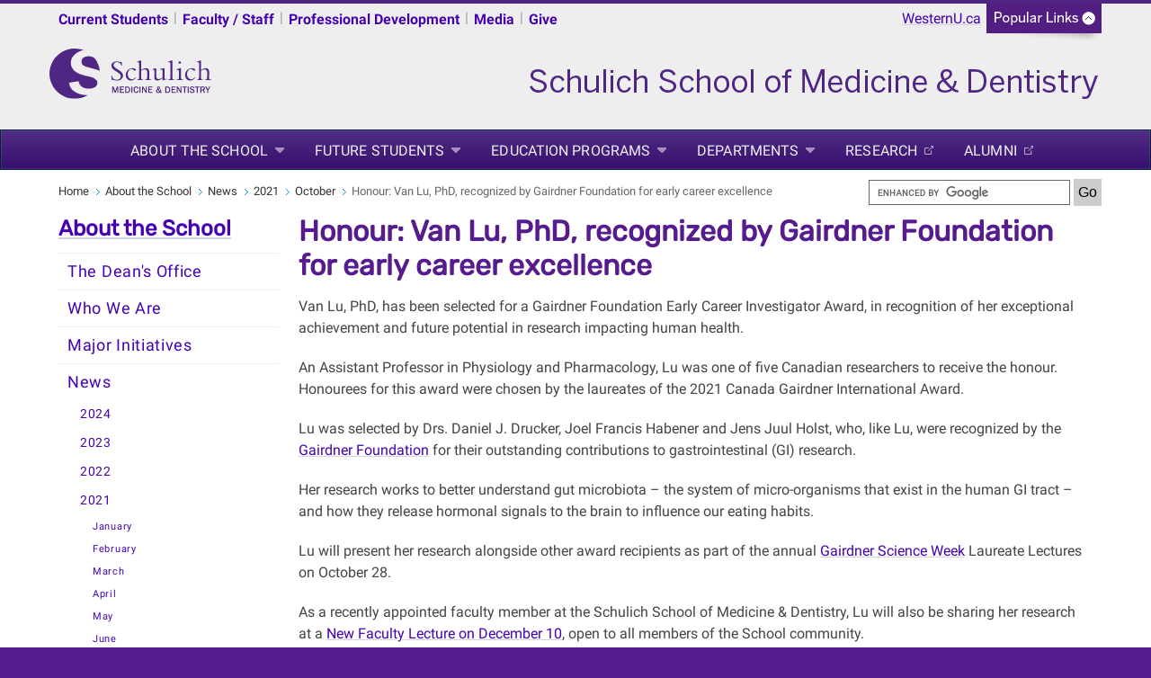

--- FILE ---
content_type: text/html
request_url: https://www.schulich.uwo.ca/about/news/2021/october/honour_van_lu_phd_recognized_by_gairdner_foundation_for_early_career_excellence.html
body_size: 6844
content:
<!DOCTYPE html>
<html xmlns="http://www.w3.org/1999/xhtml" lang="en">
	<head>
		<meta charset="UTF-8"/>
		<title>
		    Honour: Van Lu, PhD, recognized by Gairdner Foundation for early career excellence - Schulich School of Medicine &amp; Dentistry - Western University
		</title>
		
		
		
		<meta content="a848af43ac1d702318bddf34be5a4dd8" name="id"/>
		<meta content="width=device-width, initial-scale=1.0" name="viewport"/>
		<!--[if IE 7 ]>
		<html class="ie7">
			<![endif]-->
			<!--[if IE 8 ]>
			<html class="ie8">
				<![endif]-->
				<!--[if IE 9 ]>
				<html class="ie9">
					<![endif]-->
					<!--[if (gt IE 9)|!(IE)]>
					<!-->
					<!--
					
					
					<![endif]-->
					<link href="https://www.uwo.ca/web_standards/css/style-responsive-2017.css" rel="stylesheet"/>
					<link href="https://www.uwo.ca/web_standards/css/standard-menu-2017.css" rel="stylesheet"/>
					<link href="https://www.uwo.ca/web_standards/css/rubik-font.css" rel="stylesheet"/>
					<link href="https://www.uwo.ca/web_standards/css/roboto-font.css" rel="stylesheet"/>
					
					
					
<link href="https://www.schulich.uwo.ca/about/news/2021/october/honour_van_lu_phd_recognized_by_gairdner_foundation_for_early_career_excellence.html" rel="canonical"/>
<meta content="en_US" property="og:locale"/>
<meta content="https://www.schulich.uwo.ca/about/news/2021/october/honour_van_lu_phd_recognized_by_gairdner_foundation_for_early_career_excellence.html" property="og:url"/>
<meta content="website" property="og:type"/>
<meta content="Honour: Van Lu, PhD, recognized by Gairdner Foundation for early career excellence" property="og:title"/>
<meta content="Lu, an Assistant Professor in Physiology and Pharmacology, is one of five Canadians to receive an Early Career Investigator Award." property="og:description"/>
<meta content="Lu, an Assistant Professor in Physiology and Pharmacology, is one of five Canadians to receive an Early Career Investigator Award." name="description"/>
<meta content="https://www.uwo.ca/web_standards/img/logo/western-crest-facebook-og1.jpg" property="og:image"/>

<!-- Twitter Meta Tags -->
<meta content="summary_large_image" name="twitter:card"/>
<meta content="Lu, an Assistant Professor in Physiology and Pharmacology, is one of five Canadians to receive an Early Career Investigator Award." name="twitter:description"/>
<meta content="Honour: Van Lu, PhD, recognized by Gairdner Foundation for early career excellence" name="twitter:title"/>
<meta content="@WesternU" name="twitter:site"/>
<meta content="https://www.uwo.ca/web_standards/img/logo/western-crest-facebook-og1.jpg" name="twitter:image"/>
<meta content="@WesternU" name="twitter:creator"/>

					
					<link href="https://www.uwo.ca/web_standards/img/logo/apple-icon.png" rel="apple-touch-icon"/>
					<link href="https://www.uwo.ca/web_standards/img/logo/favicon.ico" rel="shortcut icon"/>
					<script language="javascript" src="https://www.uwo.ca/web_standards/js-2017/jquery-3.2.1.min.js" type="text/javascript"></script>
					
					<script type="text/javascript">
jQuery.noConflict();
jQuery(document).ready(function($){
$('img').each(function()
{ $(this).removeAttr('width'); $(this).removeAttr('height'); }
);
});
</script>
					
					
					
<script type="text/javascript">// <![CDATA[
var _gaq = _gaq || [];
  _gaq.push(['_setAccount', 'UA-28248279-1']);
  _gaq.push(['_trackPageview']);

  (function() {
    var ga = document.createElement('script'); ga.type = 'text/javascript'; ga.async = true;
    ga.src = ('https:' == document.location.protocol ? 'https://ssl' : 'http://www') + '.google-analytics.com/ga.js';
    var s = document.getElementsByTagName('script')[0]; s.parentNode.insertBefore(ga, s);
  })();
// ]]></script>

					<!-- Global WesternU site tag (gtag.js) - Google Analytics -->
					<script async="" src="https://www.googletagmanager.com/gtag/js?id=UA-130493133-1" type="text/javascript"></script>
					<script type="text/javascript">
                    window.dataLayer = window.dataLayer || [];
                    function gtag()
                    {dataLayer.push(arguments);}
                    gtag('js', new Date());
                    gtag('config', 'UA-130493133-1');
                    </script>
                    <!-- Google Tag Manager Western Global -->
<script>// <![CDATA[
(function(w,d,s,l,i){w[l]=w[l]||[];w[l].push({'gtm.start':
new Date().getTime(),event:'gtm.js'});var f=d.getElementsByTagName(s)[0],
j=d.createElement(s),dl=l!='dataLayer'?'&l='+l:'';j.async=true;j.src=
'https://www.googletagmanager.com/gtm.js?id='+i+dl;f.parentNode.insertBefore(j,f);
})(window,document,'script','dataLayer','GTM-NSQ7S5');
// ]]></script>
<!-- End Google Tag Manager Western Global --> 
	</head>
	<body>
	    <!-- Google Tag Manager (noscript) Western Global -->
<noscript><iframe height="0" src="https://www.googletagmanager.com/ns.html?id=GTM-NSQ7S5" style="display:none;visibility:hidden" width="0"></iframe></noscript>
<!-- End Google Tag Manager (noscript) Western Global -->
					<a class="offscreen" href="#skip">Skip to Content</a>
					<!-- Ribbon include begins -->
					<script src="https://www.uwo.ca/web_standards/js/rbn/schulich/rbn-main.js" type="text/javascript"></script>
					
					<div id="ribbon-outer">
<ul>
<li><a href="https://www.schulich.uwo.ca/current_students.html">Current Students</a></li>
<li class="up">|</li>
<li><a href="https://www.schulich.uwo.ca/faculty_staff_resources.html">Faculty / Staff</a></li>
<li class="up">|</li>
<li><a href="https://www.schulich.uwo.ca/continuingprofessionaldevelopment/index.html">Professional Development</a></li>
<li class="up">|</li>
<li><a href="https://www.schulich.uwo.ca/communications/media_relations/index.html">Media</a></li>
<li class="up">|</li>
<li><a href="https://www.westernconnect.ca/site/SPageNavigator/SchulichFormNew.html?designee=6302" rel="noopener" target="_blank">Give</a></li>
<li class="up">|</li>
</ul>
</div>
					<noscript>
  <div class="panelbck">
    <div class="panel" style="display:block;">
      <div class="ribboninputcontainer">
        <h4>Faculty / Staff Search</h4>
        <form action="http://www.uwo.ca/cgi-bin/dsgw/people.pl" class="formcontrol" method="post" name="Search_people">
        <input name="mode" type="hidden" value="general_search"/>
<label class="obscure" for="first_name_no-js">First Name</label>        
<input class="entry-rbn" id="first_name_no-js" name="firstname" placeholder="First Name"/>
<label class="obscure" for="last_name_no-js">Last Name</label>
        <input class="entry-rbn" id="last_name_no-js" name="lastname" placeholder="Last Name"/>
        <input class="formbtn-rbn" name="info" type="submit" value="Starts with"/>
        or
        <input class="formbtn-rbn" name="info" type="submit" value="Contains"/>
<label class="obscure" for="clear_no-js">Clear Search</label>
        <input class="formbtn-rbn" id="clear_no-js" type="reset" value="Clear"/></form>
<br/>
        <h4>Department / Unit Search</h4>
        <!--FORM ACTION="http://www.uwo.ca/cgi-bin/dsgw/department.pl?mode=general" NAME="SearchDept" class="formcontrol" method="post" style=" float:left;" target="_blank"-->

<form action="http://www.uwo.ca/cgi-bin/dsgw/department.pl?mode=general" class="formcontrol" method="post" name="SearchDept" style="float:left;">     
<label class="obscure" for="hidden_input_no-js">Hidden</label> 
<INPUT NAME="mode" TYPE="HIDDEN" VALUE="general" id="hidden_input_no-js"/>
<label class="obscure" for="department_search_no-js">Department Search</label>        
<INPUT NAME="searchstring" class="entry-rbn-long" id="department_search_no-js" placeholder="i.e. Chemistry or Bookstore"/>
<label class="obscure" for="submit_search_no-js">Submit Search</label>        
<INPUT TYPE="SUBMIT" VALUE="Search" class="formbtn-rbn" id="submit_search_no-js"/>
<label class="obscure" for="clear_search_no-js">Clear Search</label>        
<INPUT TYPE="RESET" VALUE="Clear" class="formbtn-rbn" id="clear_search_no-js"/></form>
</div><!-- end div ribboninputcontainer-->
      <div class="lists">
				<ul style="border: 0;">
				    <li><a href="https://myoffice.uwo.ca/" target="_blank">Email for Life</a></li>
					<li><a href="http://www.uwo.ca/a-z.html" target="_blank">Websites A - Z</a></li>
					<li><a href="http://www.uwo.ca/directory.html" target="_blank">Directory</a></li>					
				</ul>
				<ul>
					<li><a href="http://owl.uwo.ca" target="_blank">OWL</a></li>
					<li><a href="https://one45.schulich.uwo.ca/" target="_blank">One45</a></li>
					<li><a href="https://star.schulich.uwo.ca" target="_blank">Acuity Star</a></li>
				</ul>
				<ul>
					<li><a href="https://www.schulich.uwo.ca/informationservices/resources/system_health_status.html" target="_blank">System Health Status</a></li>
                    <li><a href="https://myoffice.uwo.ca" target="_blank">Outlook WebAccess</a></li>					
					<li><a href="https://hub.schulich.uwo.ca" target="_blank">Hub (formerly SSO)</a></li>
				</ul>
			</div><!--close links div -->
     </div></div><div id="ribbon"><div id="flipjar"><img alt="flip-tab" border="0" class="flip" height="33" id="flip1" src="http://www.uwo.ca/web_standards/img/tab/tab-closed.gif" width="128"/><a class="homelink" href="http://www.uwo.ca">WesternU.ca</a></div></div>
</noscript>
					<!-- Ribbon include ends -->
					<div id="masthead">
						<a href="https://www.schulich.uwo.ca/"><img alt="Schulich school of Medicine and Dentistry logo" src="https://www.uwo.ca/web_standards/img/schulich/schulich-horizontal.svg" style="width: 180px;"/></a> <a href="https://www.schulich.uwo.ca/"><img alt="Schulich School of Medicine &amp; Dentistry" src="https://www.uwo.ca/web_standards/img/schulich/schulich-fulltitle.png" style="float: right;"/></a>
						<div class="lists-select"><label class="hidden" for="popular-list">Popular Links</label><select class="fields" id="popular-list" name="popular-list" onchange="location.href=this.options[this.selectedIndex].value;">
<option selected="selected" value="#">Popular Links</option>
<option value="https://www.schulich.uwo.ca/informationservices/resources/system_health_status.html">System Health Status</option>
<option value="https://www.uwo.ca/a-z.html">Websites A - Z</option>
<option value="https://www.uwo.ca/directory.html">Directory</option>
<option value="https://owl.uwo.ca">OWL</option>
<option value="https://one45.schulich.uwo.ca/">One45</option>
<option value="https://star.schulich.uwo.ca">Acuity Star</option>
<option value="https://myoffice.uwo.ca/">Email for Life</option>
<option value="https://myoffice.uwo.ca/">Outlook WebAccess</option>
<option value="https://hub.schulich.uwo.ca">Hub (formerly SSO)</option>
</select></div>
<div class="popular-select"><label class="hidden" for="resources">Resources for</label><select class="fields" id="resources" name="resources" onchange="location.href=this.options[this.selectedIndex].value;">
<option selected="selected" value="#">Resources for</option>
<option value="https://www.schulich.uwo.ca/current_students.html">Current Students</option>
<option value="https://www.schulich.uwo.ca/faculty_staff_resources.html">Faculty / Staff</option>
<option value="https://www.schulich.uwo.ca/continuingprofessionaldevelopment/index.html">Professional Development</option>
<option value="https://www.schulich.uwo.ca/communications/media_relations/index.html">Media</option>
<option value="https://www.westernconnect.ca/site/SPageNavigator/SchulichFormNew.html">Give</option>
</select></div>
						
					</div>
					<!--end div masthead-->
					<div class="container_12">
						<div class="grid_12">
							<ul class="clearfix" id="menu" style="margin-left: 0;"><li class="schulich-main"><a class="drop" href="../../../index.html">About the School</a><div class="dropdown_1column"><div class="col_1"><ul><li><a href="../../../deans_office/index.html">The Dean's Office</a></li><li><a href="../../../who_we_are/index.html">Who We Are</a></li><li><a href="../../../major_initiatives/index.html">Major Initiatives</a></li><li><a href="../../index.html">News</a></li><li><a href="../../../events/index.html">Events</a></li><li><a class="ex-link" href="http://www.schulich.uwo.ca/communications/publications/index.html" target="_blank">Publications</a></li><li><a href="../../../awards/index.html">Awards</a></li><li><a href="../../../partners_institutes_groups/index.html">Partners, Institutes &amp; Groups</a></li><li><a class="ex-link" href="https://www.schulich.uwo.ca/edid/" target="_blank">Office of Equity, Diversity, Inclusion and Decolonization</a></li><li><a class="ex-link" href="https://www.schulich.uwo.ca/about/inclement_weather_plan.pdf" target="_blank">Inclement Weather Plan</a></li><li><a class="ex-link" href="http://uwo.ca/hr/" target="_blank">Work Here</a></li><li><a href="../../../directories.html">Directories</a></li><li><a href="../../../contact_information.html">Contact Information</a></li><li><a href="../../../../homecoming/index.html">Homecoming</a></li></ul></div></div></li><li class="schulich-main"><a class="drop" href="../../../../future_students/index.html">Future Students</a><div class="dropdown_1column"><div class="col_1"><ul><li><a href="../../../../future_students/why_schulich.html">Why Schulich Medicine &amp; Dentistry</a></li><li><a href="../../../../future_students/programs.html">Programs</a></li><li><a href="../../../../future_students/applying.html">Applying</a></li><li><a class="ex-link" href="http://www.uwo.ca/about/visit/london.html" target="_blank">Living in London</a></li><li><a href="../../../../future_students/international_students.html">International Students</a></li><li><a href="../../../../future_students/scholarships_finances.html">Scholarships &amp; Finances</a></li></ul></div></div></li><li class="schulich-main"><a class="drop" href="../../../../education_programs/index.html">Education Programs</a><div class="dropdown_1column"><div class="col_1"><ul><li><a href="../../../../education_programs/undergraduate/index.html">Undergraduate</a></li><li><a href="../../../../education_programs/professional_programs/index.html">Professional Programs</a></li><li><a class="ex-link" href="http://www.schulich.uwo.ca/gradstudies/" target="_blank">Graduate Studies</a></li><li><a href="../../../../education_programs/post_graduate_clinical_graduate/index.html">Post Graduate and Clinical Graduate</a></li><li><a href="../../../../education_programs/combined_degree_programs/index.html">Combined Degree Programs</a></li><li><a class="ex-link" href="https://www.schulich.uwo.ca/gradstudies/" target="_blank">Postdoctoral</a></li><li><a href="../../../../education_programs/international/index.html">International</a></li><li><a href="../../../../education_programs/cpd/index.html">Professional Development</a></li></ul></div></div></li><li class="schulich-main"><a class="drop" href="../../../../departments/index.html">Departments</a><div class="dropdown_1column"><div class="col_1"><ul><li><a href="../../../../departments/administration.html">Administration</a></li><li><a href="../../../../departments/basic_science.html">Basic Science Departments</a></li><li><a href="../../../../departments/clinical_departments.html">Clinical Departments</a></li><li><a href="../../../../education_programs/index.html">Education Programs</a></li><li><a href="../../../partners_institutes_groups/index.html">Partners, Institutes &amp; Groups</a></li></ul></div></div></li><li class="schulich-main"><a class="ex-link" href="http://www.schulich.uwo.ca/research" target="_blank">Research</a></li><li class="schulich-main"><a class="ex-link" href="http://www.schulich.uwo.ca/alumni/" target="_blank">Alumni</a></li></ul>
							<!-- BEGINNING OF MOBILE DROP-DOWN NAV -->
							<ul id="nav"><li><a class="drop" href="#">MENU</a><ul><li><a href="../../../index.html">About the School</a></li><li><a href="../../../../future_students/index.html">Future Students</a></li><li><a href="../../../../education_programs/index.html">Education Programs</a></li><li><a href="../../../../departments/index.html">Departments</a></li><li><a href="http://www.schulich.uwo.ca/research" target="_blank">Research</a></li><li><a href="http://www.schulich.uwo.ca/alumni/" target="_blank">Alumni</a></li></ul><div class="clear"></div></li></ul><div class="clear"></div>
							<!-- END OF MOBILE NAV -->
						</div>
						<!--end div grid_12-->
						<div class="clear"></div>
						<div class="main-content" id="lowlevel">
							<div class="grid_12">
								<ul class="breadcrumbs"><li><a href="../../../../index.html">Home</a></li><li><a href="../../../index.html">About the School</a></li><li><a href="../../index.html">News</a></li><li><a href="../index.html">2021</a></li><li><a href="index.html">October</a></li><li class="last">Honour: Van Lu, PhD, recognized by Gairdner Foundation for early career excellence</li></ul>
								<form action="https://www.google.com/cse" class="department-search" id="cse-search-box">
<div><input name="cx" type="hidden" value="013266746113315494840:xq6zhlrbloa"/> <input name="as_sitesearch" type="hidden" value="schulich.uwo.ca"/> <input aria-label="search" id="department-searchfield" name="q" size="22 type=" text="" type="text"/> <input class="department-search_btn" name="sa" type="submit" value="Go"/></div>
</form>
<script src="//www.google.com/cse/brand?form=cse-search-box&amp;lang=en" type="text/javascript"></script>
							</div>
							<!--end div grid_12-->
							<div class="top" id="left-sidebar">
								<h2><a href="../../../index.html">About the School</a></h2><div id="leftnav"><ul><li><a class="" href="../../../deans_office/index.html">The Dean's Office</a></li><li><a class="" href="../../../who_we_are/index.html">Who We Are</a></li><li><a class="" href="../../../major_initiatives/index.html">Major Initiatives</a></li><li><a class="" href="../../index.html">News</a><ul><li><a class="" href="../../2024/index.html">2024</a></li><li><a class="" href="../../2023/index.html">2023</a></li><li><a class="" href="../../2022/index.html">2022</a></li><li><a class="" href="../index.html">2021</a><ul><li><a class="" href="../january/index.html">January</a></li><li><a class="" href="../february/index.html">February</a></li><li><a class="" href="../march/index.html">March</a></li><li><a class="" href="../april/index.html">April</a></li><li><a class="" href="../may/index.html">May</a></li><li><a class="" href="../june/index.html">June</a></li><li><a class="" href="../july/index.html">July</a></li><li><a class="" href="../august/index.html">August</a></li><li><a class="" href="../september/index.html">September</a></li><li><a class=" selected" href="index.html">October</a></li><li><a class="" href="../november/index.html">November</a></li><li><a class="" href="../december/index.html">December</a></li></ul></li><li><a class="" href="../../2020/index.html">2020</a></li><li><a class="" href="../../2019/index.html">2019</a></li><li><a class="" href="../../2018/index.html">2018</a></li><li><a class="" href="../../2017/index.html">2017</a></li><li><a class="" href="../../2016/index.html">2016</a></li><li><a class="" href="../../2015/index.html">2015</a></li><li><a class="" href="../../2014/index.html">2014</a></li><li><a class="ex-link" href="/schulichhome/articles/2013">2013</a></li><li><a class="ex-link" href="/schulichhome/articles/2012">2012</a></li><li><a class="ex-link" href="/schulichhome/articles/2011">2011</a></li><li><a class="ex-link" href="/schulichhome/articles/2010">2010</a></li><li><a class="ex-link" href="/schulichhome/articles/2009">2009</a></li><li><a class="ex-link" href="/schulichhome/articles/2008">2008</a></li><li><a class="ex-link" href="/schulichhome/articles/2007">2007</a></li><li><a class="ex-link" href="/schulichhome/articles/2006">2006</a></li><li><a class="ex-link" href="/schulichhome/articles/2005">2005</a></li></ul></li><li><a class="" href="../../../events/index.html">Events</a></li><li><a class="ex-link" href="http://www.schulich.uwo.ca/communications/publications/index.html">Publications</a></li><li><a class="" href="../../../awards/index.html">Awards</a></li><li><a class="" href="../../../partners_institutes_groups/index.html">Partners, Institutes &amp; Groups</a></li><li><a class="ex-link" href="https://www.schulich.uwo.ca/edid/">Office of Equity, Diversity, Inclusion and Decolonization</a></li><li><a class="ex-link" href="https://www.schulich.uwo.ca/about/inclement_weather_plan.pdf">Inclement Weather Plan</a></li><li><a class="ex-link" href="http://uwo.ca/hr/">Work Here</a></li><li><a class="" href="../../../directories.html">Directories</a></li><li><a class="" href="../../../contact_information.html">Contact Information</a></li><li><a class="" href="../../../../homecoming/index.html">Homecoming</a></li></ul></div>
								
								
							</div>
							<!--end div left-sidebar-->
							<div class="grid_9">
							    <a name="skip"></a>
							    
							    <h1>Honour: Van Lu, PhD, recognized by Gairdner Foundation for early career excellence</h1><p>Van Lu, PhD, has been selected for a Gairdner Foundation Early Career Investigator Award, in recognition of her exceptional achievement and future potential in research impacting human health.</p>
<p>An Assistant Professor in Physiology and Pharmacology, Lu was one of five Canadian researchers to receive the honour. Honourees for this award were chosen by the laureates of the 2021 Canada Gairdner International Award.</p>
<p>Lu was selected by Drs. Daniel J. Drucker, Joel Francis Habener and Jens Juul Holst, who, like Lu, were recognized by the <a href="https://gairdner.org/about/about-gairdner/">Gairdner Foundation</a> for their outstanding contributions to gastrointestinal (GI) research.</p>
<p>Her research works to better understand gut microbiota &#8211; the system of micro-organisms that exist in the human GI tract &#8211; and how they release hormonal signals to the brain to influence our eating habits.</p>
<p><span>Lu will present her research alongside other award recipients as part of the annual <a href="https://hopin.com/events/gairdner-science-week?utm_campaign=GairdnerScienceWeek2021#schedule">Gairdner Science Week</a> Laureate Lectures on October 28. </span></p>
<p><span>As a recently appointed faculty member at the Schulich School of Medicine &amp; Dentistry, Lu will also be sharing her research at a <a href="https://www.schulich.uwo.ca/research/about_us/events/New%20Faculty%20Lecture%20Dec.html">New Faculty Lecture on December 10</a>, open to all members of the School community. </span></p>
							    
							    <!--10 extra blank regions for use with user made blocks-->
							    
							    
							    
							    
							    
							    
							    
							    
							    
							    
							    
						    </div>
							<!--end div grid_9-->
						<div class="clear"></div>
						</div>
						<!--end <div class="main-content" id="lowlevel">-->
						<div class="bottom" id="left-sidebar-mobile">
							<h2><a href="../../../index.html">About the School</a></h2><div id="leftnav-mobile"><ul><li><a class="" href="../../../deans_office/index.html">The Dean's Office</a></li><li><a class="" href="../../../who_we_are/index.html">Who We Are</a></li><li><a class="" href="../../../major_initiatives/index.html">Major Initiatives</a></li><li><a class="" href="../../index.html">News</a><ul><li><a class="" href="../../2024/index.html">2024</a></li><li><a class="" href="../../2023/index.html">2023</a></li><li><a class="" href="../../2022/index.html">2022</a></li><li><a class="" href="../index.html">2021</a><ul><li><a class="" href="../january/index.html">January</a></li><li><a class="" href="../february/index.html">February</a></li><li><a class="" href="../march/index.html">March</a></li><li><a class="" href="../april/index.html">April</a></li><li><a class="" href="../may/index.html">May</a></li><li><a class="" href="../june/index.html">June</a></li><li><a class="" href="../july/index.html">July</a></li><li><a class="" href="../august/index.html">August</a></li><li><a class="" href="../september/index.html">September</a></li><li><a class=" selected" href="index.html">October</a></li><li><a class="" href="../november/index.html">November</a></li><li><a class="" href="../december/index.html">December</a></li></ul></li><li><a class="" href="../../2020/index.html">2020</a></li><li><a class="" href="../../2019/index.html">2019</a></li><li><a class="" href="../../2018/index.html">2018</a></li><li><a class="" href="../../2017/index.html">2017</a></li><li><a class="" href="../../2016/index.html">2016</a></li><li><a class="" href="../../2015/index.html">2015</a></li><li><a class="" href="../../2014/index.html">2014</a></li><li><a class="ex-link" href="/schulichhome/articles/2013" target="_blank">2013</a></li><li><a class="ex-link" href="/schulichhome/articles/2012" target="_blank">2012</a></li><li><a class="ex-link" href="/schulichhome/articles/2011" target="_blank">2011</a></li><li><a class="ex-link" href="/schulichhome/articles/2010" target="_blank">2010</a></li><li><a class="ex-link" href="/schulichhome/articles/2009" target="_blank">2009</a></li><li><a class="ex-link" href="/schulichhome/articles/2008" target="_blank">2008</a></li><li><a class="ex-link" href="/schulichhome/articles/2007" target="_blank">2007</a></li><li><a class="ex-link" href="/schulichhome/articles/2006" target="_blank">2006</a></li><li><a class="ex-link" href="/schulichhome/articles/2005" target="_blank">2005</a></li></ul></li><li><a class="" href="../../../events/index.html">Events</a></li><li><a class="ex-link" href="http://www.schulich.uwo.ca/communications/publications/index.html" target="_blank">Publications</a></li><li><a class="" href="../../../awards/index.html">Awards</a></li><li><a class="" href="../../../partners_institutes_groups/index.html">Partners, Institutes &amp; Groups</a></li><li><a class="ex-link" href="https://www.schulich.uwo.ca/edid/" target="_blank">Office of Equity, Diversity, Inclusion and Decolonization</a></li><li><a class="ex-link" href="https://www.schulich.uwo.ca/about/inclement_weather_plan.pdf" target="_blank">Inclement Weather Plan</a></li><li><a class="ex-link" href="http://uwo.ca/hr/" target="_blank">Work Here</a></li><li><a class="" href="../../../directories.html">Directories</a></li><li><a class="" href="../../../contact_information.html">Contact Information</a></li><li><a class="" href="../../../../homecoming/index.html">Homecoming</a></li></ul></div>
							
							
						</div>
						    
					<div class="grid_12" id="footer">
							<div class="contact-content">
								<div class="grid_5">
									<p class="copyright">&#169; 1878 - <script>document.write(new Date().getFullYear())</script> Western University</p><br/><p class="footercontact"><a href="../../../../index.html">Schulich School of Medicine &amp; Dentistry, Western University</a><br/>Clinical Skills Building<br/>
                    London, Ontario, Canada, N6A 5C1<br/>Tel: 519.661.3459 <br/><a href="https://www.uwo.ca/vpfinance/legalcounsel/privacy/" target="_blank">Privacy</a> | 
                <a href="https://www.communications.uwo.ca/web_design/standards/" target="_blank">Web Standards</a> | 
                <a href="https://www.communications.uwo.ca/terms_of_use.html" target="_blank">Terms of Use</a>  | 
                <a href="https://accessibility.uwo.ca/" target="_blank">Accessibility</a></p>
								</div>
								<!--end div grid_5-->
								<div class="grid_2">
									<span class="footernavtitles">Key Topics:</span><br/><br/><a href="../../../index.html">About the School</a><br/><a href="../../../../future_students/index.html">Future Students</a><br/><a href="../../../../education_programs/index.html">Education Programs</a><br/><a href="../../../../departments/index.html">Departments</a><br/><a href="http://www.schulich.uwo.ca/research" target="_blank">Research</a><br/><a href="http://www.schulich.uwo.ca/alumni/" target="_blank">Alumni</a><br/>
								</div>
								<!--end div grid_2-->
								<div class="grid_2">
									<span class="footernavtitles">Popular Resources:</span><br/><br/><p><a href="../../../../current_students.html">Current Students</a></p><p><a href="../../../../faculty_staff_resources.html">Faculty / Staff</a></p><p><a href="http://www.schulich.uwo.ca/continuingprofessionaldevelopment" target="_blank">Professional Development</a></p><p><a href="http://www.schulich.uwo.ca/cbme" target="_blank">Competency-based Medical Education</a></p><p></p><p><a href="https://communications.uwo.ca/comms/western_brand/vis_toolkit/schulich.html" target="_blank">Branded Templates</a></p>
								</div>
									<!--end div grid_2-->
								<div class="social-media">
									<div id="social-media-links">
										<style><!--
.social-media-footer a {text-decoration:none !important}
--></style>
<div class="social-media-footer"><!-- NOTE: 'social-media-footer' beginning --> <!-- NOTE: Added social media buttons/icons --> <a href="https://www.facebook.com/SchulichMedicineAndDentistry/" rel="noopener noreferrer" target="_blank" title="Facebook"> <img alt="Western on Facebook" class="social-media-icon" src="https://www.uwo.ca/web_standards/img/social/facebook_32.png"/> </a> <a href="https://twitter.com/SchulichMedDent" rel="noopener noreferrer" target="_blank" title="Twitter"> <img alt="Twitter icon" class="social-media-icon" src="https://www.uwo.ca/web_standards/img/social/twitter_32.png"/> </a> <a href="https://www.instagram.com/schulichmeddent/" rel="noopener noreferrer" target="_blank" title="Instagram"> <img alt="Instagram icon" class="social-media-icon" src="https://www.uwo.ca/web_standards/img/social/instagram_32.png"/> </a> <a href="https://www.youtube.com/view_play_list?p=A0E847DD01B0FA01" rel="noopener noreferrer" target="_blank" title="YouTube"> <img alt="Western on YouTube" class="social-media-icon" src="https://www.uwo.ca/web_standards/img/social/youtube_32.png"/> </a> <a href="https://ca.linkedin.com/school/schulichmeddent/" rel="noopener noreferrer" target="_blank"> <img alt="LinkedIn icon" class="social-media-icon" src="https://www.uwo.ca/web_standards/img/social/linkedin_32.png"/> </a> <a href="https://weibo.com/westerninternational" rel="noopener noreferrer" target="_blank"> <img alt="Weibo icon" class="social-media-icon" src="https://www.uwo.ca/web_standards/img/social/weiboo_32.png"/> </a> <br/> <!-- NOTE: Moved 'footer-logos' class into 'social-media-footer' class--></div>
									</div>
									<div class="footer-logos">
										<a href="https://www.uwo.ca" rel="noopener" target="_blank" title="Western Home Page"> <img alt="Western University Crest" src="https://www.uwo.ca/img/homepage/2017/logo-western-crest-ftr.svg" style="width: 80px; float: right;"/> </a>
									</div>
								</div>
								<!--end div grid_2-->
							</div>
						</div>
						<!--end div contact-content-->
						<!--end div grid_12-->
						<div class="clear"></div>
					</div>
					<!--end div container_12-->
					<div class="clear"></div>
					
				    <script language="javascript" src="https://www.uwo.ca/web_standards/js-2017/jquery-3.2.1.min.js" type="text/javascript"></script>
					<script language="javascript" src="https://www.uwo.ca/web_standards/js-2017/jquery-ui.min.js" type="text/javascript"></script>
					<script language="javascript" src="https://www.uwo.ca/web_standards/js-2017/flexslider/jquery.flexslider-min.js" type="text/javascript"></script>
					<script language="javascript" src="https://www.uwo.ca/web_standards/js-2017/jquery.client.js" type="text/javascript"></script>
					<script language="javascript" src="https://www.uwo.ca/web_standards/js-2017/jquery.hoverIntent.minified.js" type="text/javascript"></script>
					<script language="javascript" src="https://www.uwo.ca/web_standards/js-2017/scripts-responsive-2017.js" type="text/javascript"></script>
					
					
					
					
					
					
	</body>
			</html>

--- FILE ---
content_type: text/css
request_url: https://www.uwo.ca/web_standards/css/standard-menu-2017.css
body_size: 3041
content:
@charset "utf-8";
/* CSS Document */

/************ MEGA-NAV ********************/

#menu {
  list-style:none;
  width:calc(100% - 2px);
  z-index: 999;
  height: 43px;
  position: relative;
  background: #4f2683;
  margin: 0 auto;
  padding: 0px;
  text-align: center;
  vertical-align: bottom;

  /* Background color and gradients */
  background: #4f2683;
  background: -moz-linear-gradient(top, #4f2e84, #380e6e);
  background: -webkit-gradient(linear, 0% 0%, 0% 100%, from(#4f2e84), to(#380e6e));

  /* Borders */
  border: 1px solid #002232;
  -moz-box-shadow:inset 0px 0px 1px #edf9ff;
  -webkit-box-shadow:inset 0px 0px 1px #edf9ff;
  box-shadow:inset 0px 0px 1px #edf9ff;
}

#menu li {
  float:left;
  display:block;
  text-align:center;
  position:relative;
  padding: 4px 10px 10px 12px;
  margin:7px 10px 0px 20px;
  border:none;
  outline: none;
  letter-spacing: 0.1px;
}

#menu li.small {
  padding: 4px 4px 10px 4px;
  margin:7px 0px 0px 10px;
  letter-spacing: 0px;
  font-size: 60%;
  text-transform: uppercase;
  float: none;
  display: inline-block;
  font-family: 'Helvetica Neue', Arial, 'Liberation Sans', FreeSans, sans-serif;
}

#menu li.medium {
  padding: 4px 6px 10px 6px;
  margin:7px 0px 0px 10px;
  font-size: 70%;
  text-transform: uppercase;
  float: none;
  display: inline-block;
  font-family: 'Helvetica Neue', Arial, 'Liberation Sans', FreeSans, sans-serif;
}

#menu li.x-medium {
  padding: 12px 20px 12px 20px;
  margin:0px 0px 0px 20px;
  font-size: 80%;
  text-transform: uppercase;
  float: none;
  display: inline-block;
}

#menu li.large {
  padding: 11px 10px 10px 12px;
  margin:0px 0px 0px 20px;
  font-size: 70%;
  text-transform: uppercase;
  float: none;
  display: inline-block;
  font-family: 'Helvetica Neue', Arial, 'Liberation Sans', FreeSans, sans-serif;
}

#menu li.x-large {
  padding: 11px 20px 10px 24px;
  margin:0px 0px 0px 35px;
  font-size: 90%;
  text-transform: uppercase;
    float: none;
  display: inline-block;
   font-family: 'Helvetica Neue', Arial, 'Liberation Sans', FreeSans, sans-serif;
}

#menu li.schulich {
  padding: 12px 12px 10px 10px;
  margin:0px 0px 0px 10px;
  font-size: 75%;
  text-transform: uppercase;
}
#menu li.schulich-main {
  padding: 11px 10px 10px 12px;
  margin: 0 0 0 12px;
  font-size: 70%;
  text-transform: uppercase;
  float: none;
  display: inline-block;
}
#menu li:hover {
  padding: 11px 10px 11px 12px;
  background: #fff;
  margin:0px 10px 0px 20px;
  outline: none;
}

#menu li:hover.small {
  padding: 11px 4px 10px 4px;
  margin:0px 0px 0px 10px;
}

#menu li:hover.medium {
  padding: 11px 6px 10px 6px;
  margin:0px 0px 0px 10px;
}

#menu li:hover.x-medium {
  padding: 12px 20px 12px 20px;
  margin:0px 0px 0px 20px;
}

#menu li:hover.large {
  padding: 11px 10px 10px 12px;
  margin:0px 0px 0px 20px;
}

#menu li:hover.x-large {
  padding: 11px 20px 10px 24px;
  margin:0px 0px 0px 35px;
}

#menu li:hover.schulich {
  padding:12px 12px 10px 10px;
  margin: 0px 0px 0px 10px;
}

#menu li:hover.schulich-main {
  margin: 0 0 0 12px;
  padding: 11px 10px 10px 12px;
}

#menu li a {
  font-size:140%;
  color: #EEEEEE;
  display:block;
/*  outline:0; */
  text-decoration:none;
/*  outline: none; */
}

#menu li:hover a {
  color: #333333;
}
#menu li .drop {
  padding-right: 18px;
  margin-bottom: 2px;
  background:url("https://www.uwo.ca/web_standards/img/meganav/drop.png") no-repeat right 8px;
}
#menu li:hover .drop {
  background:url("https://www.uwo.ca/web_standards/img/meganav/drop-alt.png") no-repeat right 7px;
  margin-bottom: 2px;
}

#menu li .ex-link {
  background:url("https://www.uwo.ca/web_standards/img/meganav/ex-link.png") no-repeat right 6px;
  margin-bottom: 2px;
  padding-right: 18px;
}

#menu li:hover .ex-link {
  background:url("https://www.uwo.ca/web_standards/img/meganav/ex-link-alt.png") no-repeat right 5px;
  margin-bottom: 2px;
}

#menu li.small .drop,#menu li.medium .drop {
  padding-right: 15px;
  margin-bottom: 2px;
  background:url("https://www.uwo.ca/web_standards/img/meganav/drop.png") no-repeat right 8px;
}
#menu li:hover.small .drop,#menu li:hover.medium .drop {
  background:url("https://www.uwo.ca/web_standards/img/meganav/drop-alt.png") no-repeat right 7px;
  margin-bottom: 2px;
}

#menu li.small .ex-link,#menu li.medium .ex-link {
  padding-right: 15px;
  margin-bottom: 2px;
  background:url("https://www.uwo.ca/web_standards/img/meganav/ex-link.png") no-repeat right 5px;
}
#menu li:hover.small .ex-link,#menu li:hover.medium .ex-link {
  background:url("https://www.uwo.ca/web_standards/img/meganav/ex-link-alt.png") no-repeat right 4px;
  margin-bottom: 2px;
}

.dropdown_1column,
.dropdown_2columns,
.dropdown_3columns,
.dropdown_4columns,
.dropdown_5columns {
  margin:10px auto;
  position:absolute;
  left:-999em;
  text-align:left;
  padding:15px 5px 5px 5px;
  border-style: none solid solid;
  border-width: medium 1px 1px;
  border-color:#d2d2d2;
  opacity: 0;

  /* Gradient background */
  /*  background: url(https://www.uwo.ca/web_standards/img/meganav/bg.gif) no-repeat bottom;*/
  background-color:#ffffff;
  transition: opacity 0s ease-in-out;
  -moz-transition: opacity 0s ease-in-out; /* Firefox 4 */
  -webkit-transition: opacity 0s ease-in-out; /* Safari and Chrome */
  -o-transition: opacity 0s ease-in-out; /* Opera */
  -ms-transition: opacity 0s ease-in-out; /*IE*/
  transition-delay: .5s;
  -moz-transition-delay: .5s; /* Firefox 4 */
  -webkit-transition-delay: .5s; /* Safari and Chrome */
  -o-transition-delay: .5s; /* Opera */
  -ms-transition: .5s;
}

.dropdown_1column {width: 220px;}
.dropdown_2columns {width: 300px;}
.dropdown_3columns {width: 420px;}
.dropdown_4columns {width: 930px;}
.dropdown_5columns {width: 930px;}

#menu li:hover .dropdown_1column,
#menu li:hover .dropdown_2columns,
#menu li:hover .dropdown_3columns,
#menu li:hover .dropdown_4columns,
#menu li:hover .dropdown_5columns {
  left: -1px;
  top:auto;
  opacity: 1;
  /* filter: alpha(opacity = 100); */
}

/******** MEGA-NAV CLASSES ***********/

.first {
  margin:10px auto;
  position:absolute;
  left:-999em; /* Hides the drop down */
  text-align:left;
  padding:15px 5px 5px 5px;
  border-style: none solid solid;
  border-width: medium 1px 1px;
  border-color:#d2d2d2;
  opacity: 0;

  width: 930px;
  margin-left: -40px;

  /* Gradient background */
  /*background: url(https://www.uwo.ca/web_standards/img/meganav/bg.gif) no-repeat bottom; */
  background-color:#eee;
  transition: opacity 0s ease-in-out;
  -moz-transition: opacity 0s ease-in-out; /* Firefox 4 */
  -webkit-transition: opacity 0s ease-in-out; /* Safari and Chrome */
  -o-transition: opacity 0s ease-in-out; /* Opera */
  -ms-transition: opacity 0s ease-in-out; /*IE*/
  transition-delay: .5s;
  -moz-transition-delay: .5s; /* Firefox 4 */
  -webkit-transition-delay: .5s; /* Safari and Chrome */
  -o-transition-delay: .5s; /* Opera */
  -ms-transition: .5s;
}

.second {
  margin:10px auto;
  position:absolute;
  left:-999em; /* Hides the drop down */
  text-align:left;
  padding:15px 5px 5px 5px;
  border-style: none solid solid;
  border-width: medium 1px 1px;
  border-color:#d2d2d2;
  opacity: 0;

  width: 930px;
  margin-left:-242px;

  /* Gradient background */
  /* background: url(https://www.uwo.ca/web_standards/img/meganav/bg.gif) no-repeat bottom; */
  background-color:#eee;
  transition: opacity 0s ease-in-out;
  -moz-transition: opacity 0s ease-in-out; /* Firefox 4 */
  -webkit-transition: opacity 0s ease-in-out; /* Safari and Chrome */
  -o-transition: opacity 0s ease-in-out; /* Opera */
  -ms-transition: opacity 0s ease-in-out; /*IE*/
  transition-delay: .5s;
  -moz-transition-delay: .5s; /* Firefox 4 */
  -webkit-transition-delay: .5s; /* Safari and Chrome */
  -o-transition-delay: .5s; /* Opera */
  -ms-transition: .5s;
}


.third {
  margin:10px auto;
  position:absolute;
  left:-999em; /* Hides the drop down */
  text-align:left;
  padding:15px 5px 5px 5px;
  border-style: none solid solid;
  border-width: medium 1px 1px;
  border-color:#d2d2d2;
  opacity: 0;

  width: 930px;
  margin-left:-402px;

  /* Gradient background */
  /* background: url(https://www.uwo.ca/web_standards/img/meganav/bg.gif) no-repeat bottom; */
  background-color:#eee;
  transition: opacity 0s ease-in-out;
  -moz-transition: opacity 0s ease-in-out; /* Firefox 4 */
  -webkit-transition: opacity 0s ease-in-out; /* Safari and Chrome */
  -o-transition: opacity 0s ease-in-out; /* Opera */
  -ms-transition: opacity 0s ease-in-out; /*IE*/
  transition-delay: .5s;
  -moz-transition-delay: .5s; /* Firefox 4 */
  -webkit-transition-delay: .5s; /* Safari and Chrome */
  -o-transition-delay: .5s; /* Opera */
  -ms-transition: .5s;
}


.fourth {
  margin:10px auto;
  position:absolute;
  left:-999em; /* Hides the drop down */
  text-align:left;
  padding:15px 5px 5px 5px;
  border-style: none solid solid;
  border-width: medium 1px 1px;
  border-color:#d2d2d2;
  opacity: 0;

  width: 930px;
  margin-left:-569px;

  /* Gradient background */
  /* background: url(https://www.uwo.ca/web_standards/img/meganav/bg.gif) no-repeat bottom; */
  background-color:#eee;
  transition: opacity 0s ease-in-out;
  -moz-transition: opacity 0s ease-in-out; /* Firefox 4 */
  -webkit-transition: opacity 0s ease-in-out; /* Safari and Chrome */
  -o-transition: opacity 0s ease-in-out; /* Opera */
  -ms-transition: opacity 0s ease-in-out; /*IE*/
  transition-delay: .5s;
  -moz-transition-delay: .5s; /* Firefox 4 */
  -webkit-transition-delay: .5s; /* Safari and Chrome */
  -o-transition-delay: .5s; /* Opera */
  -ms-transition: .5s;
}

.fifth {
  margin:10px auto;
  position:absolute;
  left:-999em; /* Hides the drop down */
  text-align:left;
  padding:15px 5px 5px 5px;
  border-style: none solid solid;
  border-width: medium 1px 1px;
  border-color:#d2d2d2;
  opacity: 0;

  width: 930px;
  margin-left:-723px;

  /* Gradient background */
  /* background: url(https://www.uwo.ca/web_standards/img/meganav/bg.gif) no-repeat bottom; */
  background-color:#eee;
  transition: opacity 0s ease-in-out;
  -moz-transition: opacity 0s ease-in-out; /* Firefox 4 */
  -webkit-transition: opacity 0s ease-in-out; /* Safari and Chrome */
  -o-transition: opacity 0s ease-in-out; /* Opera */
  -ms-transition: opacity 0s ease-in-out; /*IE*/
  transition-delay: .5s;
  -moz-transition-delay: .5s; /* Firefox 4 */
  -webkit-transition-delay: .5s; /* Safari and Chrome */
  -o-transition-delay: .5s; /* Opera */
  -ms-transition: .5s;
}

#menu li:hover .first,
#menu li:hover .second,
#menu li:hover .third,
#menu li:hover .fourth,
#menu li:hover .fifth
{
  left: -1px;
  top:auto;
  opacity: 1;
  /* filter: alpha(opacity = 100); */

}

/* end of mega-nav classes */

.col_1,
.col_2,
.col_3,
.col_4,
.col_5 {
  font-family: Arial,Helvetica,sans-serif;
  display:block;
  float: left;
  position: relative;
  margin-left: 10px;
  margin-right: 10px;

}
.col_1 {width:210px;}
.col_2 {width:300px;}
.col_3 {width:410px;}
.col_4 {width:930px;}
.col_5 {width:930px;}

#menu .menu_right {
  float:right;
  margin-right:0px;
}

#menu li:hover .align_right {
  left:auto;
  right:-1px;
  top:auto;
}

#menu ul li {
  line-height:23px;
  font-size:13px;
  text-align:left;
  text-shadow: 1px 1px 1px #FFFFFF;
  border-bottom-width: thin;
  border-bottom-style: dotted;
  border-bottom-color: #CCCCCC;
  margin-bottom:5px;
  text-transform: none;
}
#menu p {
  line-height:23px;
  font-size:13px;
  text-align:left;
  text-shadow: 1px 1px 1px #FFFFFF;
  margin-bottom:5px;
}
#menu h2 {
  border-bottom: 1px solid #999999;
  font-size: 14px;
  font-weight: 600;
  letter-spacing: 0.3px;
  line-height: 18px;
  margin: 5px 0 10px;
  padding: 5px 5px 5px 0px;
  text-transform: uppercase;
}
#menu h2 hover a {
  text-decoration:underline;
}

#menu h4 {
  font-weight: 600;
  font-size: 13px;
  letter-spacing: 0.3px;
  line-height: 18px;
  margin: 5px 0 10px;
  padding: 5px 5px 5px 0px;
}

#menu p, #menu h3, #menu ul li {
  line-height: 21px;
  text-align: left;
  text-shadow: 1px 1px 1px #FFFFFF;
}


#menu li:hover div a {
  font-size:14px;
  color:#015b86;
}
#menu li:hover div a:hover {
  /*    color:#029feb; */
  color:#005a96;
}

#menu li ul {
  list-style:none;
  padding:0;
  margin:0 0 12px 0;
}
#menu li ul li {
  font-family: Arial,Helvetica,sans-serif;
  font-size:12px;
  line-height:18px;
  position:relative;
  text-shadow: 1px 1px 1px #ffffff;
  padding:6px;
  margin:0;
  float:none;
  text-align:left;
}

#menu li ul li:hover {
  background:none;
  padding:6px;
  margin:0;
  line-height:18px;
}

#menu .menu_right {
  float:right;
  margin-right:0px;
}
#menu li:hover .align_right {
  left:auto;
  right:-1px;
  top:auto;
}

/*last menu item in blue*/
/*works with medium class only*/
#menu li.last {
  padding: 11px 16px 9px 16px;
  margin:0px 0px 0px 10px;
  font-size: 70%;
  text-transform: uppercase;
  float: none;
  display: inline-block;
  font-family: 'Helvetica Neue', Arial, 'Liberation Sans', FreeSans, sans-serif;
	background-color: #015B86;
}
#menu li:hover.last {
  padding: 11px 16px 10px 16px;
  margin:0px 0px 0px 10px;
  background-color: #ffffff;
}
#menu li.last .drop{
  padding-right: 15px;
  margin-bottom: 2px;
  background:url("https://www.uwo.ca/web_standards/img/meganav/drop.png") no-repeat right 8px;
}
#menu li:hover.last .drop {
  background:url("https://www.uwo.ca/web_standards/img/meganav/drop-alt.png") no-repeat right 7px;
  margin-bottom: 2px;
}
/*END LAST NAV ITEM IN BLUE*/
/*works with medium class only*/

--- FILE ---
content_type: application/javascript
request_url: https://www.uwo.ca/web_standards/js-2017/scripts-responsive-2017.js
body_size: 6697
content:
function swapImage(){switch(intImage){case 1:return document.flip1.src="https://www.uwo.ca/web_standards/img/tab/tab-closed.gif",intImage=2,state="up",!1;case 2:return document.flip1.src="https://www.uwo.ca/web_standards/img/tab/tab-open.gif",intImage=1,state="down",!1}}function rOut(){"up"==state?document.flip1.src="https://www.uwo.ca/web_standards/img/tab/tab-closed.gif":document.flip1.src="https://www.uwo.ca/web_standards/img/tab/tab-open.gif"}function rOver(){"up"==state?document.flip1.src="https://www.uwo.ca/web_standards/img/tab/tab-open.gif":document.flip1.src="https://www.uwo.ca/web_standards/img/tab/tab-closed.gif"}function menuOpen(){$(this).siblings(".open").removeClass("open"),$(this).addClass("open")}function menuClose(){$(this).removeClass("open")}function clearForms(){var e;for(e=0;e<document.forms.length;e++)document.forms[e].reset()}$(document).ready(function(){"Windows"==$.client.os&&"Firefox"==$.client.browser?($(".first").css("margin-left","-40px"),$(".second").css("margin-left","-242px"),$(".third").css("margin-left","-402px"),$(".fourth").css("margin-left","-569px"),$(".fifth").css("margin-left","-750px")):"Windows"==$.client.os&&"Explorer"==$.client.browser&&$.client.browserversion>"8"?($(".first").css("margin-left","-40px"),$(".second").css("margin-left","-241px"),$(".third").css("margin-left","-402px"),$(".fourth").css("margin-left","-569px"),$(".fifth").css("margin-left","-750px")):"Windows"==$.client.os&&"Explorer"==$.client.browser&&$.client.browserversion<"9"?($(".first").css("margin-left","-40px"),$(".second").css("margin-left","-241px"),$(".third").css("margin-left","-400px"),$(".fourth").css("margin-left","-566px"),$(".fifth").css("margin-left","-746px")):"Mac"==$.client.os&&"Firefox"==$.client.browser?($(".first").css("margin-left","-40px"),$(".second").css("margin-left","-241px"),$(".third").css("margin-left","-403px"),$(".fourth").css("margin-left","-571px"),$(".fifth").css("margin-left","-753px")):"iPad"==$.client.os&&"Safari"==$.client.browser?($(".first").css("margin-left","-41px"),$(".second").css("margin-left","-246px"),$(".third").css("margin-left","-411px"),$(".fourth").css("margin-left","-582px"),$(".fifth").css("margin-left","-766px")):"Windows"==$.client.os&&"Firefox"!=$.client.browser||"Explorer"!=$.client.browser?($(".first").css("margin-left","-40px"),$(".second").css("margin-left","-241px"),$(".third").css("margin-left","-400px"),$(".fourth").css("margin-left","-566px"),$(".fifth").css("margin-left","-746px")):("Mac"==$.client.os&&$.client.browser,$(".first").css("margin-left","-40px"),$(".second").css("margin-left","-244px"),$(".third").css("margin-left","-406px"),$(".fourth").css("margin-left","-576px"),$(".fifth").css("margin-left","-759px"))}),$(document).ready(function(){"Windows"==$.client.os&&"Firefox"==$.client.browser?($("#department-searchfield").css("width","211px"),$(".dropdown_1column").css("margin","10px auto")):"Windows"==$.client.os&&"Explorer"==$.client.browser?($(".dropdown_1column").css("margin","10px auto"),$("#department-searchfield").css("width","214px")):"Windows"==$.client.os&&"Chrome"==$.client.browser?($(".dropdown_1column").css("margin","10px auto"),$("#department-searchfield").css("width","215px")):"Mac"==$.client.os&&"Firefox"==$.client.browser?($(".dropdown_1column").css("margin","10px auto"),$("#department-searchfield").css("width","214px")):"Mac"==$.client.os&&"Chrome"==$.client.browser?($(".dropdown_1column").css("margin","10px auto"),$("#department-searchfield").css("width","216px")):"Mac"==$.client.os&&"Safari"==$.client.browser?($(".dropdown_1column").css("margin","12px auto"),$("#department-searchfield").css("width","215px")):"iPad"==$.client.os&&"Safari"==$.client.browser?($(".dropdown_1column").css("margin","13px auto"),$("#department-searchfield").css("width","214px")):"Windows"==$.client.os&&"Firefox"!=$.client.browser?($(".dropdown_1column").css("margin","12px auto"),$("#department-searchfield").css("width","214px")):($(".dropdown_1column").css("margin","10px auto"),$("#department-searchfield").css("width","214px"))}),$(document).ready(function(){$("#faculty-slider").flexslider({direction:"horizontal",slideshowSpeed:6e3,animationSpeed:800,startAt:0,pauseOnAction:!0,pauseOnHover:!0,controlNav:!0,directionNav:!1}),$("#secondary-slider").flexslider({animation:"fade",startAt:0,slideshow:!1,controlNav:!1,directionNav:!0,animationLoop:!0}),$("#triple-slider").flexslider({animation:"slide",animationLoop:!0,itemWidth:100,itemMargin:0,minItems:2,maxItems:3,controlNav:!1,directionNav:!0,slideshow:!1})}),$(document).ready(function(){$(".flip").click(function(){$(".panel").slideToggle("slow")})}),$(document).ready(function(){$("#feedback").toggleClick(function(){$(".feedback").animate({right:0})},function(){$(".feedback").animate({right:-481})}),$(".close").click(function(){return $("#feedback").click(),!1}),$("#send").click(function(){$("#feedback").click()})}),$.fn.toggleClick=function(){var e=arguments,t=e.length;return this.each(function(i,n){var s=0;$(n).on("click",function(){return e[s++%t].apply(this,arguments)})})};var slider,canSlide=!0,tag=document.createElement("script");tag.src="https://www.youtube.com/iframe_api";var firstScriptTag=document.getElementsByTagName("script")[0];firstScriptTag.parentNode.insertBefore(tag,firstScriptTag),window.onYouTubeIframeAPIReady=function(){$(".flexslider iframe").each(function(){var e=new YT.Player(this,{playerVars:{autoplay:0}});e.addEventListener("onStateChange",function(e){switch(e.data){case YT.PlayerState.PLAYING:slider.flexslider("stop"),canSlide=!1;break;case YT.PlayerState.ENDED:case YT.PlayerState.PAUSED:slider.flexslider("play"),canSlide=!0}}),$(this).data("player",e)})},(slider=$("#main-slider").flexslider({direction:"horizontal",slideshowSpeed:6e3,animationSpeed:800,startAt:0,pauseOnAction:!0,pauseOnHover:!0,controlNav:!0,directionNav:!0,touch:!0,video:!0,before:function(){canSlide||slider.flexslider("stop")}})).bind("click",".flex-prev, .flex-next",function(){canSlide=!0,$(".flexslider iframe").each(function(){$(this).data("player").pauseVideo()})}),intImage=2,state="up",$(document).ready(function(){$("#menu li.drop").hoverIntent({over:menuOpen,timeout:500,out:menuClose})}),$(document).ready(function(){$("#nav li").click(function(){return $("ul",this).slideToggle(100),!1}),$("#nav li ul li a").click(function(){window.location=this.href})});$(function(){var e=$("#footer");if(!e.length)return;e.find("a").filter(function(){return $(this).text().replace(/\s+/g," ").trim().toLowerCase()==="web standards"}).each(function(){$(this).attr("href","https://www.communications.uwo.ca/digital-resources/").removeAttr("target").removeAttr("rel")})});

--- FILE ---
content_type: application/javascript
request_url: https://www.uwo.ca/web_standards/js-2017/jquery.hoverIntent.minified.js
body_size: 955
content:
!function(t){t.fn.hoverIntent=function(e,n){var o={sensitivity:7,interval:100,timeout:0};o=t.extend(o,n?{over:e,out:n}:e);var r,i,u,v,s=function(t){r=t.pageX,i=t.pageY},a=function(e,n){if(n.hoverIntent_t=clearTimeout(n.hoverIntent_t),Math.abs(u-r)+Math.abs(v-i)<o.sensitivity)return t(n).unbind("mousemove",s),n.hoverIntent_s=1,o.over.apply(n,[e]);u=r,v=i,n.hoverIntent_t=setTimeout(function(){a(e,n)},o.interval)},h=function(t,e){return e.hoverIntent_t=clearTimeout(e.hoverIntent_t),e.hoverIntent_s=0,o.out.apply(e,[t])},m=function(e){var n=jQuery.extend({},e),r=this;r.hoverIntent_t&&(r.hoverIntent_t=clearTimeout(r.hoverIntent_t)),"mouseenter"==e.type?(u=n.pageX,v=n.pageY,t(r).bind("mousemove",s),1!=r.hoverIntent_s&&(r.hoverIntent_t=setTimeout(function(){a(n,r)},o.interval))):(t(r).unbind("mousemove",s),1==r.hoverIntent_s&&(r.hoverIntent_t=setTimeout(function(){h(n,r)},o.timeout)))};return this.bind("mouseenter",m).bind("mouseleave",m)}}(jQuery);

--- FILE ---
content_type: application/javascript
request_url: https://www.uwo.ca/web_standards/js/rbn/schulich/rbn-main.js
body_size: 3415
content:
document.write("<div class='panelbck'><div class='panel'><div class='ribboninputcontainer'><h4>Faculty / Staff Search</h4><form action='https://www.uwo.ca/cgi-bin/dsgw/people.pl' method='post' name='Search_people' class='formcontrol'><input name='mode' type='hidden' value='general_search' /><input name='mode' type='hidden' value='general_search' /><label for='first_name' class='obscure'>First Name</label><input id='first_name' class='entry-rbn' name='firstname' placeholder='First Name' /><label for='last_name' class='obscure'>Last Name</label><input id='last_name' class='entry-rbn' name='lastname' placeholder='Last Name' /><input class='formbtn-rbn' name='info' type='submit' value='Starts with' />or<input class='formbtn-rbn' name='info' type='submit' value='Contains'/><input class='formbtn-rbn' type='reset' value='Clear' /></form><br><h4>Department / Unit Search</h4><FORM class='formcontrol' method='post' name='SearchDept' action='https://www.uwo.ca/cgi-bin/dsgw/department.pl?mode=general' style='float:left;'><input type='hidden' name='mode' value='general'><label for='search_string' class='obscure'>Search String</label><input type='text' id='search_string' class='entry-rbn-long' name='searchstring' placeholder='e.g. Chemistry or Bookstore' /><input class='formbtn-rbn' type='submit' value='Search'><input class='formbtn-rbn' type='reset' value='Clear'></form></div><!-- end .grid_10 --><div class='lists'><ul style='border: 0;'><li><a href='https://www.schulich.uwo.ca/informationservices/resources/system_health_status.html' target='_blank'>System Health Status</a></li><li><a href='https://myoffice.uwo.ca' target='_blank'>Outlook WebAccess</a></li><li><a href='https://hub.schulich.uwo.ca' target='_blank'>Hub</a></li></ul><ul><li><a href='https://owl.uwo.ca' target='_blank'>OWL</a></li><li><a href='https://one45.schulich.uwo.ca/' target='_blank'>One45</a></li><li><a href='https://star.schulich.uwo.ca' target='_blank'>Acuity Star</a></li></ul><ul><li><a href='https://myoffice.uwo.ca/' target='_blank'>Email for Life</a></li><li><a href='https://www.uwo.ca/a-z.html' target='_blank'>Websites A - Z</a></li><li><a href='https://www.uwo.ca/directory.html' target='_blank'>Directory</a></li></ul></div><!--close links div --></div></div><div id='ribbon'><div id='flipjar'><img title='People search, maps, directories, and frequently-used links' src='https://www.uwo.ca/web_standards/img/tab/tab-closed.gif' name='flip1' width='128' height='33' border='0' class='flip' onClick='swapImage();' onMouseOver='rOver();' onMouseOut='rOut();'><a class='homelink' href='https://westernu.ca/'>WesternU.ca</a></div><div id='ribbon-inner'><ul><li><a href='https://www.schulich.uwo.ca/current_students.html'>Current Students</a></li><li class='up'>|</li><li><a href='https://www.schulich.uwo.ca/faculty_staff_resources.html'>Faculty / Staff</a></li><li class='up'>|</li><li><a href='https://www.schulich.uwo.ca/continuingprofessionaldevelopment/index.html' target='_blank'>Professional Development</a></li></li><li class='up'>|</li><li><a href='https://www.schulich.uwo.ca/communications/media_relations/index.html' target='_blank');'>Media</a></li><li class='up'>|</li><li><a href='https://www.westernconnect.ca/site/SPageNavigator/SchulichFormNew.html' target='_blank');'>Give</a></li></ul></div></div></div>");

--- FILE ---
content_type: image/svg+xml
request_url: https://www.uwo.ca/img/homepage/2017/logo-western-crest-ftr.svg
body_size: 15246
content:
<?xml version="1.0" encoding="utf-8"?>
<!-- Generator: Adobe Illustrator 22.1.0, SVG Export Plug-In . SVG Version: 6.00 Build 0)  -->
<svg version="1.1" id="Layer_1" xmlns="http://www.w3.org/2000/svg" xmlns:xlink="http://www.w3.org/1999/xlink" x="0px" y="0px"
	 viewBox="0 0 318.5 339.1" style="enable-background:new 0 0 318.5 339.1;" xml:space="preserve">
<style type="text/css">
	.st0{fill:#FFFFFF;}
	.st1{fill:#4F2683;}
</style>
<g>
	<g>
		<path class="st0" d="M152,295.4c-0.8,0.9-1.8,1.4-3.1,1.4c-2.8,0-4.6-1.2-8.9-1.2c-7.4,0-13.2,4-13.2,11.4c0,15,23,11.8,23,22.6
			c0,4.9-3.6,7.2-8,7.2c-8.3,0-13.1-5.4-14.9-13.3h-2.1l2.8,15.1c0.9-1,2.1-1.4,3.2-1.4c2.4,0,5.4,1.8,10.8,1.8
			c8.6,0,15.1-4.8,15.1-12.9c0-16.3-23.4-12-23.4-22.5c0-3.4,2.4-5.8,6.7-5.8c6.8,0,10.7,4.8,12.3,10.6h2L152,295.4z M268.8,336v2.1
			h22.5V336h-6.7v-21.9c0-7.8,4-15.4,11.7-15.4c4.3,0,6.9,2.4,6.9,8.8V336h-6.7v2.1h21.9V336h-6.7v-28.4c0-8.4-4.1-12.1-12.4-12.1
			c-6.9,0-12,3.4-14.6,9.1h-0.2v-9.3c-1.1,0.9-2.7,2-6.4,2c-2.4,0-8.9,0-8.9,0v2.1h6.8V336H268.8z M186.6,330.9
			c-1.1,2.5-2.9,4.9-6,4.9c-3.2,0-4.5-2-4.5-7v-29.2h10.4v-2.1H176v-13.9h-1.8c-1.2,9-5.7,13.6-13.8,14.4v1.7l0,0h0h6.8v28.9
			c0,5.4,1.1,10.6,9.8,10.6c5.5,0,8.9-2.6,10.6-5.9l0.7-1.3L186.6,330.9z M266.6,301.5c0-3.3-2.5-5.9-7.1-5.9
			c-6.9,0-10.3,6.2-12,11.1h-0.1v-11.4c-1.4,1.1-2.7,2.2-6.4,2.2c-2.6,0-9.5,0-9.5,0v2.1h7.3V336h-7.3v2.1h22.9V336h-7v-18
			c0-9.6,4.7-20,10.7-20c0.5,0,0.8,0.1,1,0.2c-1,0.8-1.7,2.1-1.7,3.5c0,2.7,2,4.5,4.5,4.5C264.7,306.4,266.6,304.1,266.6,301.5z
			 M117.2,326.5c-2.4,5.6-6.4,10.1-13.6,10.1c-10.9,0-12.5-8.3-12.5-21v-0.7h28c0-11.3-6.3-19.1-18-19.1c-12.8,0-19.7,9.8-19.7,21.7
			c0,12.4,6.5,21.7,19.6,21.7c8.1,0,14.7-3.1,18.1-12L117.2,326.5z M91.1,310.3c0.5-6.3,2.8-12.4,9.4-12.4c7.1,0,8.6,5.5,8.8,11.3
			c0,0.5,0,2.4,0,2.9H91C91,311.7,91.1,310.9,91.1,310.3z M226.3,326.5c-2.4,5.6-6.4,10.1-13.6,10.1c-10.9,0-12.5-8.3-12.5-21v-0.7
			h28c0-11.3-6.3-19.1-18-19.1c-12.8,0-19.7,9.8-19.7,21.7c0,12.4,6.5,21.7,19.6,21.7c8.1,0,14.7-3.1,18.1-12L226.3,326.5z
			 M200.2,310.3c0.5-6.3,2.8-12.4,9.4-12.4c7.1,0,8.6,5.5,8.8,11.3c0,0.5,0,2.4,0,2.9h-18.2C200.2,311.7,200.2,310.9,200.2,310.3z
			 M44.8,295.2C41.1,305.9,29.6,339,29.6,339h-1.7L9,287.6l-3.1-8.2H0v-2.1h24.2v2.1h-7.6l2.3,6.9l13.2,36.4h0.2l11-31.6L39,279.4
			h-7.3v-2.1H58v2.1h-8.5l2.3,6.7l13.4,36.6h0.2l11.9-36.4l2-6.9h-7.6v-2.1h17.2v2.1h-6.1L80,287L63,339h-1.8L44.8,295.2z"/>
	</g>
	<g>
		<path class="st0" d="M270.8,109.4l0-94.3C246.4,6.5,208,0.9,164.7,0.9c-42.5,0-80.3,5.6-104.7,14.2l0,94.3
			c0,14.3-0.2,41,12.6,70.9c16,37.2,46.4,65,90.5,82.5l2.3,0.9l2.3-0.9c44.1-17.5,74.6-45.3,90.6-82.5
			C271,150.4,270.8,123,270.8,109.4z"/>
		<path class="st1" d="M165.4,158.4l64.1,52.3c-15.8,18.5-37.3,33.2-64.1,44c-26.8-10.8-48.2-25.5-64.1-44L165.4,158.4z M262.4,79.3
			l0-58.1C238,13.6,202.1,9.4,164.7,9.4c-37.1,0-71.8,4.3-96.3,11.9v58.1v0l97,79.1L262.4,79.3L262.4,79.3z M168.1,127.9l-5.9,0
			l-0.2-0.4c0,0-1.5-2.8-7.8-2.8H135v-31h1.4v29.6h17.8c5.9,0,8.2,2.2,8.9,3.2l4.6,0c0.7-1,2.8-3.2,8.7-3.2h17.8V93.8h1.4v30.9
			h-19.2c-6.4,0-7.7,2.7-7.7,2.8l-0.2,0.4L168.1,127.9z M164.6,122.6v1.5c-2.7-5-14.9-4.2-25.2-3.2V92.2c13-0.7,24.1-2.5,25.2,3.2
			v25.8c-3.3-3.9-13.2-3.5-23.6-2.5v0.8C151.2,118.5,162.1,118.1,164.6,122.6z M191.4,92.2v28.7c-10.4-1-22.6-1.9-25.2,3.2v-1.5
			c2.4-4.5,13.3-4.1,23.7-3.1v-0.8c-10.4-1-20.4-1.5-23.7,2.5V95.4C167.3,89.7,178.4,91.5,191.4,92.2z M248.8,79.3H82L71.3,68.1
			l21.3,7.1c-1.7-5.3-6.6-7.1-9.8-11.7c-1.9-2.7-2.5-5.3-2.3-8.1c0.6,1,1.6,2.3,3.2,3.4c1.5,1.1,3.6,1.9,6.4,2.5
			c5,1.1,7.6,2.7,9.8,4.7L89.1,46.6l18.8,12.1c-0.8-5.6-4.6-8.5-6.5-13.6c-1.1-3.1-1.1-5.8-0.2-8.4c0.3,1.1,1,2.7,2.2,4.1
			c1.2,1.4,3,2.7,5.6,4c4.8,2.4,6.9,4.6,8.5,7.3l-5.8-21.8l15.1,16.3c0.6-5.5-2.4-9.3-2.9-14.7c-0.3-3.3,0.4-5.9,1.9-8.3
			c0,1.1,0.3,2.8,1.2,4.6c0.8,1.7,2.2,3.4,4.4,5.3c4.2,3.6,5.6,6.4,6.5,9.5l-0.2-22.9l10.5,19.4c2.1-4.9-0.1-9.5,0.7-14.8
			c0.5-3.2,1.9-5.7,3.9-7.6c-0.3,1.1-0.4,2.8,0,4.7c0.4,1.8,1.3,3.8,3,6.2c3.2,4.6,3.9,7.7,4,11l0,0l5.6-22.5l5.4,21.5
			c3.2-4.4,2.4-9.5,4.5-14.5c1.3-3,3.2-4.8,5.7-6.1c-0.5,1-1.1,2.6-1.2,4.5c-0.1,1.9,0.3,4.1,1.3,6.8c1.9,5.1,1.8,8.3,1.1,11.4
			l10.9-20.1L193,42c4.2-3.3,4.5-8.6,7.8-12.9c2-2.6,4.4-3.8,7.1-4.5c-0.8,0.8-1.7,2.2-2.3,4.1c-0.5,1.8-0.7,4-0.4,6.9
			c0.6,5.6-0.3,8.6-1.8,11.5l0,0l15.7-17l-5.6,21.3c4.7-2.3,6.4-6.8,10.7-10.1c2.6-2,5.2-3,7.9-3c-0.9,0.6-2.2,1.7-3.2,3.4
			c-1,1.6-1.7,3.7-2.1,6.6c-0.8,5.5-2.4,8.2-4.6,10.7l0.1,0.1l19.5-12.5L231,65.8c5.2-0.7,7.8-4.9,12.7-7.1c3-1.3,5.8-1.7,8.5-0.9
			c-1.1,0.4-2.6,1.1-4,2.5c-1.3,1.3-2.5,3.2-3.7,5.8c-2.2,5.1-4.4,7.3-7.1,9.2l0.1,0.1l22-7.3L248.8,79.3z M142.9,110.7h0.6
			c1.7,0,1.9-0.2,1.9-1.3v-5c0-1.4-0.2-1.5-1.4-1.5h-1.1v-0.6c1.2,0,2.4,0.1,3.5,0.1c1.2,0,2.4,0,3.5-0.1v0.6h-1.1
			c-1.2,0-1.4,0.1-1.4,1.5v5c0,1.2,0.1,1.3,1.9,1.3h0.6v0.6c-1.1,0-2.2-0.1-3.5-0.1c-1,0-2.3,0-3.5,0.1V110.7z M155.2,105.2
			c-1.3-0.8-2.3-2-2.3-3.5c0-1.3,0.9-3.6,4-3.6c2.4,0,3.5,1.5,3.5,2.9c0,1.4-0.5,2.3-2.5,3.2c2,1,2.9,2.1,2.9,3.6
			c0,2.1-1.7,3.7-4.2,3.7c-2.3,0-3.8-1.6-3.8-3.2C152.7,106.5,154.1,105.6,155.2,105.2z M158.6,108.8c0-1.1-0.5-1.9-2.9-3.3
			c-1,0.5-1.6,1.6-1.6,2.6c0,1.8,1.3,2.7,2.3,2.7C158,110.8,158.6,109.7,158.6,108.8z M157.4,103.9c0.9-0.7,1.5-1.4,1.5-2.7
			c0-1.5-1-2.4-2.1-2.4c-1.3,0-2,1-2,2.1C154.8,102.1,155.6,102.9,157.4,103.9z M169.6,102.3h8.1l0.2,0.2l-6.6,12.9l-1-0.3l5.3-10.8
			h-5.4l-0.5,1.2h-0.6L169.6,102.3z M182.1,105.2c-1.3-0.8-2.3-2-2.3-3.5c0-1.3,0.9-3.6,4-3.6c2.4,0,3.5,1.5,3.5,2.9
			c0,1.4-0.5,2.3-2.5,3.2c2,1,2.9,2.1,2.9,3.6c0,2.1-1.7,3.7-4.2,3.7c-2.3,0-3.8-1.6-3.8-3.2C179.6,106.5,181,105.6,182.1,105.2z
			 M185.5,108.8c0-1.1-0.5-1.9-2.9-3.3c-1,0.5-1.6,1.6-1.6,2.6c0,1.8,1.3,2.7,2.3,2.7C184.9,110.8,185.5,109.7,185.5,108.8z
			 M184.3,103.9c0.9-0.7,1.5-1.4,1.5-2.7c0-1.5-1-2.4-2.1-2.4c-1.3,0-2,1-2,2.1C181.7,102.1,182.5,102.9,184.3,103.9z M196.7,157.7
			c0-13.8,11.1-24.9,24.8-24.9c13.7,0,24.8,11.2,24.7,25c0,13.8-11.1,24.9-24.8,24.9C207.8,182.7,196.7,171.2,196.7,157.7z
			 M232.9,140.7c0.2,0.2,0.2,0.4,0.3,0.7c0,0.6-0.5,1.1-1.1,1.1c-0.6,0-1.1-0.5-1.1-1.1c0-0.6,0.4-1,0.9-1.1l-1.3-2l-2.2,0.9
			c0.2,0.2,0.4,0.5,0.4,0.8c0,0.6-0.5,1.1-1.1,1.1c-0.6,0-1.1-0.5-1.1-1.1c0-0.5,0.3-0.9,0.7-1.1c-0.7-0.7-2.1-1.7-3.4-2.2
			c1,1.9,1.6,4.2,1.6,6.2c1.4-0.1,5.2,1.1,6.7,2.2c1.2-1.8,3-3.4,4.9-4.1C236.1,140.8,234.3,140.5,232.9,140.7z M225.9,145.7
			c-0.2,0-0.3,0-0.5-0.1c-0.2,0-0.2-0.1-0.3-0.2c0-0.1-0.2-0.2-0.6-0.3c-0.7,0-1,0.5-1,0.8c0,0.2,0,0.5,0.2,0.6
			c0.1,0.1,0.3,0.2,0.5,0.3c0.1,0,0.3,0,0.4-0.1l0,0c0.3-0.2,0.4-0.4,0.5-0.6c0-0.1,0.4-0.2,0.7-0.2c0.1,0,0.1,0,0.1-0.1
			C226,145.7,226,145.7,225.9,145.7z M219.2,146c-0.1,0.2-0.1,0.5-0.1,0.7c0,0,0.1,0.1,0.1,0.2c-0.1,0.4-0.1,0.9,0.1,1.5
			c0.1,0.4,0.4,0.5,1.1,0.5c0,0.2,0,0.3,0.1,0.5c0,0,0,0,0,0.1c-0.4,0.1-0.8,0.2-1.1,0.2c-1-0.1-1.7-0.6-1.5-1.7
			c0-0.2,0.1-0.3,0.2-0.5c0-0.1,0-0.2-0.1-0.2c-0.4-0.1-1.4,0.7-1.6,2c-0.1,1.2,0.5,1.8,1.4,1.9c0.5,0,1.2,0,2-0.3
			c1.3-0.5,2.7-0.7,3.6,0.2c-0.7-0.1-2.4,0-2.9,0.1c-0.8,0.1-1.1,1.7-0.3,1.7c0.6,0,3-0.1,3.1-0.1c-0.2,1-1.8,2.3-3.2,2.6
			c-0.9-0.4-3.5-0.3-4.7,0.1c-1.5-1.7-2.6-4.8-2.7-5.8c-0.1-0.5-0.1-1,0.2-1.5c0.5-0.9,1.4-0.8,1.9-1.5c0.2-0.4,0.1-0.9,0.2-1.3
			c0-0.2,0.4-0.8-0.1-1.1c-0.2,0.3-0.5,0.5-1,0.3c-0.3-0.1-0.6-0.2-0.9-0.1c-0.5,0.2-0.6,0.9-1,1.3c-0.2,0.2-0.5,0.1-0.4-0.2
			c0.1-0.6,0.4-1.1,0.3-1.8c-0.1-0.6-0.5-1.1-1.2-1.4c-0.3-0.1-0.6-0.4-0.9-0.5c-0.3-0.1-0.5,0-0.6,0.2c0.1,0.1,0.3,0.3,0.3,0.5
			c0,0.5-0.6,0.8-0.6,1.4c0,0.8,0.5,1.5,0.6,1.9c0,0.3-0.2,0.3-0.4,0.2c-0.4-0.2-1.1-0.6-1.6-0.6c-0.5,0-0.8,0.4-1.2,0.6
			c-0.2,0.1-1,0.1-0.8,0.4c0.4,0.1,0.7,0.4,0.9,0.8c0.1,0.3,0.2,0.5,0.5,0.7c0.5,0.3,1.5,0.3,1.9,0.3c0.3,0.1,0.7,0.2,0.8,0.9
			c0.1,0.4-0.1,0.9-0.3,1.3c-0.4,0.7-0.6,1.3-0.4,2c0.2-0.2,0.4-0.3,0.6-0.3c0.4,0,0.5,0.5,0.2,1.1c-0.3,0.6-0.5,1.3-0.2,2
			c0.1-0.3,0.3-0.4,0.6-0.4c0.4,0,0.6,0.4,0.3,1.1c-0.3,0.7-0.3,1.3,0,1.9c0.1-0.3,0.3-0.5,0.6-0.5c0.4,0,0.6,0.4,0.7,0.8
			c0.5,1.1,1.2,1.7,3.1,1.7c-0.6,1.2-6,0.4-8.2,0.2c-0.5-0.1-0.7-0.2-0.9-0.6c-0.3-0.9,0.5-1.6,0-2.5c-0.2-0.4-0.6-0.6-1-0.8
			c-0.2-0.1-0.7-0.7-1-0.5c0.1,0.3,0.1,0.6-0.3,1c-0.3,0.2-0.5,0.4-0.5,0.8c-0.1,0.6,0.4,1.2,0.6,1.7c0.1,0.4-0.1,0.5-0.4,0.3
			c-0.5-0.4-1.3-1.3-2.1-1.3c-0.5,0-0.7,0.3-1.1,0.5c-0.2,0.1-1,0.2-1,0.6c0.4,0.1,0.7,0.3,0.8,0.8c0.1,0.3,0.1,0.7,0.4,0.9
			c0.7,0.6,1.9,0.3,2.5,0.4c0.3,0.1,0.3,0.3,0.1,0.4c-0.6,0.3-1.4,0.6-1.7,1.1c-0.2,0.5-0.1,1-0.1,1.4c0,0.2-0.3,0.8,0.2,1
			c0.2-0.3,0.5-0.5,1.1-0.5c0.3,0,0.6,0.2,0.9,0c0.6-0.3,0.6-0.8,0.9-1.3c0.2-0.2,0.4-0.5,0.8-0.5c0.2,0,0.5,0.1,0.7,0.2
			c0.4,0.4,0.4,1.3,1.7,1.5c-0.1-0.1-0.1-0.3-0.1-0.5c0-0.3,0.2-0.5,0.4-0.5c0.3,0,0.5,0.1,0.8,0.6c0.3,0.6,0.7,0.8,1.3,0.8
			c-0.1-0.1-0.1-0.3-0.1-0.5c0-0.3,0.2-0.5,0.4-0.5c0.2,0,0.4,0.1,0.7,0.5c0.4,0.6,0.7,1,1.3,1c-0.2-0.4,0-0.9,0.5-0.9
			c0.5,0,1.8,0.4,2.7,0.8c0,2.4,1.5,5,3.9,6.6c-0.1-0.5,0.2-0.7,0.5-0.7c0.9,0,1.4,2.2,3.6,3.2c-0.1-0.4,0.1-0.7,0.4-0.7
			c0.3,0,0.6,0.2,0.8,0.3c1.9,1,3.9,2.3,4.9,3.2c2-0.6,5.2-2.5,7.3-4.7c-1.3-0.4-4.9-3.1-6.1-4.4c-2.2-2.3-2.9-4.7-2.9-6.5
			c0-0.6,0.1-1.2,0.2-1.6c0.7,0.4,1.6,0.3,2.2-0.2c-1-0.8-0.9-2.4-0.5-3c0.6,0.5,1.6,0.3,2.1-0.1c-0.8-0.5-1.2-1.8-0.8-2.9
			c0.4,0.5,1.5,0.5,2.1,0c-0.8-0.7-1.2-1.8-1-3.1c0.4,0.5,1.1,0.6,1.6,0.4c-0.3-0.7-0.4-1.8-0.5-2.6c-0.1-1.1-0.4-2.2-0.8-2.9
			c-1.1-1-4.6-2.4-6.7-2.4c-0.3,0-0.6,0-0.8,0.1c-0.6,0.1-1,0.3-1,0.5c-0.3,0.5-1.1,0.6-1.8,0.8C221.1,145.3,219.8,145.7,219.2,146z
			 M222.5,162.8h-0.2c-0.1,1.5-1,3.7-1.5,4.5l0.9-0.7l0.6,0.7l0.6-0.7l0.9,0.7C223.4,166.4,222.7,164.3,222.5,162.8z M239.1,169.9
			c0.2-0.3,0.4-0.7,0.4-0.7c-0.9-1.4-1.6-2.9-1.5-4.7c0.1-1.9,1.2-2.5,2-2.5c0.8,0,1.3,0.6,1.3,1.4c0.6-0.5,0.9-1.2,1-1.8
			c0-0.5-0.2-1.3-1.1-1.5c1.5-1.4,1.4-4.2-0.2-5.3c0.2,2-1.3,3.4-2.7,4.7c-1.8,1.8-2.1,3.8-1.7,5.8c-1.1-2.1-1.6-4.1-1.4-6
			c0.2-2.2,1.3-4.4,2.8-4.3c0.5,0,1.1,0.3,1.3,0.8c0.8-1.3,0.2-2.7-1-2.8c1.3-3-0.8-6-2.5-6.7c0.4,0.9,0.6,1.8,0.6,2.9
			c-0.2,2.9-2.7,5.2-3,9.5c-0.3,4.7,2.3,8.7,5.1,11.8C238.6,170.5,238.8,170.2,239.1,169.9z M228.1,169.2H228
			c-0.1,1.5-1,3.7-1.5,4.5l0.9-0.7l0.6,0.7l0.6-0.7l0.9,0.7C229.1,172.8,228.3,170.6,228.1,169.2z M223.8,150.3
			c0.1-0.3,0.2-0.7,0.2-0.9c0-0.2,0-0.4-0.2-0.6c-0.2-0.2-0.6-0.3-1.1-0.3c-0.5,0-1,0.1-1.2,0.2c0,0.1-0.1,0.3-0.2,0.5
			C222.2,149.3,223.2,149.5,223.8,150.3z M109.1,182.7c13.7,0,24.8-11.1,24.8-24.9c0-13.8-11.1-25-24.8-25
			c-13.7,0-24.8,11.1-24.8,24.9C84.3,171.5,95.4,182.7,109.1,182.7z M125.2,147.4c0.1,0.8-0.3,2-0.6,2.4c-0.3,0.1-1,0.1-1.5,0.2
			c-0.3,0-0.4,0.1-0.6,0.4c-0.6,1-1.2,2-1.8,3.3c-0.1,1.5-0.1,2.9-0.2,4.6c0,0.6,0,1.4-0.4,2.1c-0.5,0.7-1.1,1.2-1.6,1.5
			c-0.1,0.1-0.2,0.2,0.2,0.1c0.2-0.1,1.4-0.6,1.6-0.7c0.8-0.3,1.7-1.3,3,0c0.6,0.6,1.6,1.2,2.7,1.9c0.4,0.3,0.6,0.2,1.2,0.7
			c0.5,0.4,0.7,1.3,0.9,1.7c0.7,1.2,0.8,1.9,0.8,2.2c-0.4,0.2-2.1,0.3-2.7,0.1c-0.2-0.4-0.2-1-0.3-1.3c-0.2-0.6-0.4-0.9-0.7-1.1
			c-0.5-0.4-0.9-0.8-1.4-1c-1.2-0.7-1.4-0.9-2.3-0.4c-0.8,0.4-2.2,1.6-3.5,2.3c-1.1,0.5-4,0-4.9-0.8c0.3,0.8,1.9,1.7,3.2,2.3
			c-0.2,0.4-0.6,2.7-1.5,4.1c-0.1-0.3-0.3-0.6-0.5-0.6c-0.8,0-0.7,1.8-1.5,2.7c-0.1-0.3-0.2-0.6-0.6-0.6c-0.8,0-0.7,1.7-1.6,2.6
			c-0.1-0.4-0.3-0.6-0.7-0.6c-0.3,0-0.7,0.3-1,0.7c-1.1,1.1-1.6,1.8-2.6,2.9c-3.4-0.2-8.4-2.6-10.2-4.7c3.2-3.4,6.1-6.9,7.5-7.9
			c0.7-2,2.7-6.3,3.5-8.3c-0.1-0.2-0.2-0.4-0.3-0.6c-0.5,0.3-1.1,0.4-1.4,0.2c0.2-0.6,0.2-1.4,0-2.1c-0.4,0.2-0.9,0.3-1.2,0.2
			c0.2-0.7,0.3-1.4,0.1-2.1c0,0,0,0,0,0c-0.5,0.2-0.9,0.3-1.2,0.2c0.2-0.7,0.4-1.5,0.1-2.4c0-0.1-0.1-0.1-0.1-0.2
			c-0.6,0.3-2.8,0.7-3.3,0.5c-0.3-0.2,1.5-2.1,3.1-3.7c-1.5,0.6-3.4,1.3-6.3,1.9c-1.7,0.3-5.2,1-7.7,0.5c-0.4-0.1-0.3-0.6,0.1-0.6
			c1.3,0,3.1-0.1,4.4-0.4c0.3-0.1,0.9-0.4-0.1-0.6c-1.1-0.2-3-0.5-4-0.8c-0.3-0.1-0.2-0.5,0.1-0.5c1.2,0.1,2.6,0.3,3.6,0.4
			c0.6,0,0.9-0.1,0.4-0.4c-0.3-0.2-1.1-0.8-2-1.3c-0.2-0.1-0.2-0.4,0.1-0.4c0.7-0.1,3.3,1.5,5.1,2c0.4,0.1,0.7,0.2,1.1,0.1
			c0.4-0.1,0.4-0.3,0.4-0.4c-0.1-0.4-1.8-1.2-2.7-1.8c-0.3-0.2,0-0.5,0.4-0.4c0.9,0.3,3.1,1.4,4.1,1.5c0.8,0.1,1.1-0.1,1-0.3
			c-0.1-0.5-3.1-1.9-3.8-2.5c-0.2-0.1,0.1-0.4,0.3-0.3c1.5,0.2,4.5,2.2,5.8,2c0.1,0,0.3-0.1,0.3-0.3c-0.1-0.6-2.6-1.9-3.2-2.3
			c-0.3-0.2,0.1-0.4,0.5-0.3c0.9,0.2,2.3,0.9,3.2,1.3c0.4,0.2,0.7,0.3,1.1,0.2c0.5-0.1,1-0.7,0.8-1.8c-0.2-1.2-1.3-1.7-2.1-1.9
			c-0.9-0.2-0.2-0.6,0.5-0.5c1.4,0.3,2.5,0.9,2.7,2.2c0,0.2,0,0.5,0.1,0.8c0,0.7,0.5,0.4,0.9-0.1c0.8-1.1,0.9-2.2,0.8-2.9
			c-0.2-1.3-2.1-1.8-2.1-2.1c0-0.1,0.1-0.2,0.2-0.2c0.7-0.1,2.6,0.7,2.9,2.2c0.1,0.8,0,1.3-0.1,2.1c0,0.2,0.1,0.3,0.3,0
			c0.9-0.9,1.7-2.6,1.4-4.1c-0.3-1.6-1.9-2.2-2-2.4c0-0.1,0.1-0.2,0.2-0.2c0.7-0.1,2.5,1,2.8,2.7c0.3,1.6-0.4,4.8-5.3,7.4
			c2-0.5,2.6-0.4,2.8-0.1c2.3-0.6,3.8-1.1,4.5-1c0.7,1-0.7,1.4-0.8,2.2c0,0.7,1.6-0.5,1.4,0.7c-0.5,0.9-1.1,1-1.9,1.2
			c-0.4,0.2-1.8,1.3-2.6,1.9c2.3,1.6,4.7,4.1,4.9,4.2c0.1,0.4,0.7,1.4,1.4,2.9c0,0,0,0.1,0.1,0.1c0.3-1,0.9-2.7,1.1-3.5
			c0.2-0.7,0.1-1,0.4-1.4c0.2-0.4,0.9-1,1.4-1.8c0.5-0.8,1.4-2,1.7-2.4c0.5-0.8,1-0.6,1.9-0.8C123.7,147.5,124.8,147.4,125.2,147.4z
			 M106.8,147.6c0.1-0.1,0.3-0.3,0.5-0.4c0.4-0.2,0.9-0.3,1.3-0.4c0.2,0.3,0.1,0.7-0.2,1c-0.3,0.3-0.6,0.2-0.9,0
			c-0.2-0.1-0.4-0.1-0.5-0.1C106.8,147.7,106.7,147.6,106.8,147.6z M190.6,211.9c0.2-0.2,0.8-0.9,0.5-1c-0.4-0.2-1.1,0.6-2.2,0.6
			c-1.1,0-2.3-0.7-2.7-2.1c-0.4-1.7,0.3-2.9,1.5-3.9c0.4-0.4,1.4-0.9,1.7-1.4c-0.1-0.9,0.9-2.4,0.9-3.2c0-0.9,0.9-1.3,1.7-2.5
			c0.4-0.7,0.8-1.3,0.4-1.7c-1,0.8-3.8,3-5.5,2.4c-0.8-0.3-0.8-0.3-1.5,0.2c-0.5,0.4-1.3,0.6-2.2,0.4c-1.5-0.2-2.5-1.2-2.5-1.9
			c-0.9-0.1-1.9,1.7-2.4,2.3c-0.7,0.9-1.4,1.6-2.3,2.2c-0.7,0.6-1.9,1.8-2.8,1.2c-0.6-0.4-0.7-1.9-0.6-2.7c0.1-1.4,0.2-2.4,0.4-3.3
			c0.2-0.8,0.4-1.7,0.6-2.5c0.3-0.9,0.8-1.9,1.1-2.8c0.1-0.4,1.2-2.2,1.2-2.9c0-0.2-0.1-0.3-0.3-0.3c-0.4,0-1.1,0.5-1.7,0.8
			c-0.5,0.3-1,0.5-1.7,0.5c-0.8,0-1.4-0.3-1.9-1.2c-0.8-1.5-0.9-4.8-1.3-5.8c-0.8,0.4-1.5,0.2-2-0.5c-0.6-0.9-1-1.9-1.4-3
			c-0.2-0.4-0.5-1.6-0.6-2.3c-0.5,1-0.5,2-0.9,2.9c-0.2,0.5-0.3,1.2-0.4,1.8c-0.2,0.7-0.7,1.9-1.4,1.9c-0.4,0-0.6-0.4-0.7-0.6
			c-0.2,0-0.4,0.3-0.6,0.7c-0.3,0.7-0.3,1.4-0.5,2.1c-0.3,1.4-0.6,3.3-2.3,3.6c-0.7,0.1-1.7-0.5-2.3-0.8c-1.5-0.7-0.9,1.3-0.5,2.1
			c0.4,0.8,1.1,1.8,1.2,2.9c0.2,1.9,0.6,2.7,1,4.5c0.2,1.1,0.7,2.6,0.7,3.8c0,1.4-1,2.2-2.7,0.8c-0.5-0.4-1.5-1.7-2.4-2
			c-1.2-0.4-2.5-1.7-3-2.4c-0.3,0-0.9,0.4-1.1,0.7c-1.4,1.3-2.9,1.6-5.3,1.2c-1.2-0.2-1.7-0.5-2.7-1.1c-0.9-0.4-1.8-0.9-2.3-1.7
			c-0.1-0.2-0.3-0.7-0.6-0.6c-0.4,0.1-0.4,0.8-0.4,1.1c0,0.9,0.3,1.8,0.7,2.6c0.5,0.9,1.3,1.2,1.9,1.9c0.6,0.6,0.3,1.5-0.7,1.1
			c0,0.7,0.8,0.8,1.3,1.2c0.5,0.4,0.8,0.9,1,1.5c0.4,0.7,1.4,1.3,1.4,2.2c0,0.7-0.2,1.1-0.8,1.4c-0.7,0.4-1.5,0.3-2.3-0.1
			c-0.4,1.3,1.1,2.2,2.1,2.7c0.5,0.3,1.1,0.5,1.6,0.8c0.5,0.4,1.2,0.9,1.1,1.3c0.8,0.3,1.6,0,2.8,0.2c0.8,0.1,1.8,0.7,2.4,1.1
			c0.6,0.5,1,1.2,1,2c0,2.9-5,3.7-5,3.7c2,0.8,4.7,2.2,6.9,1.6c0.4-0.1,1.1-0.5,1.6-0.2c0.4,0.2,0.8,0.9,0.4,1.5
			c0.4,0.4,1.1,0.5,1.8,0.5c0.5,0,1.2-0.1,1.7-0.3c0.6-0.3,0.8-0.7,1.3-1c0.5-0.3,1-0.2,1.6-0.4c0.8-0.4,1.2-1.3,2.3-1.4l-0.4,17
			h3.2c-0.1-1.7-0.1-3.4-0.2-5.2c-0.1-2.9-0.2-5.9-0.3-8.8c0-1-0.1-1.9,0-2.9c0.9,0.3,1.3,1.4,2.1,1.9c0.9,0.6,3.2,1.9,4.2,0.9
			c-0.2-0.4-0.7-1.5,0-1.3c0.2,0,0.7,0.4,0.9,0.5c0.5,0.3,1,0.4,1.7,0.3c0.8-0.1,1.6-0.1,2.5,0.1c0.6,0.1,1,0.2,1.7,0
			c0.6-0.1,1-0.4,1.5-0.6c0.9-0.4,1.9-0.2,2.6-1c-0.7,0-2.1-0.5-2.4-0.7c-0.9-0.6-1.5-1.3-1.9-2.2c-0.4-0.9-0.7-2.1,0.6-2.4
			c0.7-0.1,0.6,0,1-0.5c0.4-0.5,1.2-1.2,1.9-1.5c0.8-0.3,3.2-0.1,3.5-1.2c-0.1-0.1-0.3-0.4-0.3-0.5c0-0.2,0.2-0.3,0.5-0.5
			c0.5-0.2,1-0.4,1.5-0.6C189.1,212.8,190,212.4,190.6,211.9z"/>
	</g>
</g>
</svg>


--- FILE ---
content_type: image/svg+xml
request_url: https://www.uwo.ca/web_standards/img/schulich/schulich-horizontal.svg
body_size: 11260
content:
<svg id="ai16378599555_schulich_horizontal_Image" data-name="ai16378599555_schulich horizontal Image" xmlns="http://www.w3.org/2000/svg" viewBox="0 0 231.30501 72.17942"><defs><style>.cls-1{fill:#4f2683;}</style></defs><path class="cls-1" d="M56.977,13.49047c-5.7993,0-10.03374,3.16882-10.03374,7.60779A6.63622,6.63622,0,0,0,50.86374,27.186c2.19651,1.26715,2.97718,1.52042,11.60143,3.80375a76.97647,76.97647,0,0,1,10.69242,3.34669,35.91117,35.91117,0,0,0-7.13231-17.68137C63.71529,14.48165,60.79,13.49047,56.977,13.49047Z" transform="translate(-1.2275 -2.43029)"/><path class="cls-1" d="M65.91537,45.69853c-2.03823-1.26753-4.39054-2.02935-9.87656-3.42492C46.0026,39.73848,42.3966,38.34428,38.47733,35.55385A15.039,15.039,0,0,1,31.7366,23.2542c0-9.06026,7.40545-16.23488,18.30378-18.51071a36.09163,36.09163,0,1,0,5.75909,64.77469c-7.9556-.19207-14.73369-2.31035-19.51515-5.81285-4.07864-3.171-5.64524-5.70759-7.21337-12.3014l13.6401-2.15528c1.72495,7.35424,6.58456,10.77924,14.89444,10.77924,7.36808,0,12.072-3.29767,12.072-8.24483Q69.67746,47.98144,65.91537,45.69853Z" transform="translate(-1.2275 -2.43029)"/><path class="cls-1" d="M91.928,47.35727c.59108,0,3.54481,1.14028,5.86762,1.14028,4.9382,0,8.61041-3.08215,8.61041-7.21979,0-7.76607-13.55014-9.37011-13.55014-15.36432,0-2.36367,1.94222-3.96764,4.72741-3.96764a7.45665,7.45665,0,0,1,6.79688,4.98126h.71738l-.71738-5.3611h-.67608a.8079.8079,0,0,1-.75934.42217c-1.477,0-2.19548-1.05528-5.74059-1.05528-4.306,0-7.514,2.61692-7.514,6.1208,0,7.387,13.55014,9.24425,13.55014,15.32164,0,3.33606-2.99751,4.982-5.8253,4.982a7.32009,7.32009,0,0,1-7.13369-5.95219h-.802l.887,6.41668h.71695A1.01474,1.01474,0,0,1,91.928,47.35727Z" transform="translate(-1.2275 -2.43029)"/><path class="cls-1" d="M124.81035,43.9373l-.633-.37912c-1.51933,2.11048-3.12337,3.03873-5.14914,3.03873-3.42034,0-5.95263-3.12337-5.95263-7.345,0-4.05162,2.53229-7.51318,5.44472-7.51318,2.36513,0,2.87157,2.57527,4.9393,2.57527a1.23537,1.23537,0,0,0,1.22419-1.26681c0-1.35012-2.06846-2.40569-4.72807-2.40569a9.62023,9.62023,0,0,0-9.70793,9.54011c0,3.33388,2.02577,8.14665,7.091,8.14665C120.71539,48.32827,123.03711,46.76619,124.81035,43.9373Z" transform="translate(-1.2275 -2.43029)"/><path class="cls-1" d="M134.98285,47.01944c-2.19512,0-2.74287-.54912-2.74287-2.53367V34.35632c2.0678-1.30912,3.58713-1.98454,4.9806-1.98454,1.392,0,3.84039.59108,3.84039,5.10755,0,6.29081-.1679,8.10469-.9276,8.865a3.29739,3.29739,0,0,1-2.36367.67507v.80232h9.11686v-.80232c-2.48954,0-3.12337-.46376-3.208-1.604.12666-2.279.212-4.64408.212-8.48447,0-4.26358-1.43608-6.28942-4.68677-6.28942-2.15244,0-4.17828,1.013-6.96376,2.65961V19.45546h-.67644L126.541,21.1861v.71731l1.81455.25362c.887.1266,1.05557.46413,1.05557,1.39274V43.77014c0,2.32033-.54913,3.12337-2.87012,3.2493v.80232h8.44187Z" transform="translate(-1.2275 -2.43029)"/><path class="cls-1" d="M168.45705,46.59691v-.759l-.887.16862c-1.51933.29587-1.94048.08391-1.94048-1.0976V30.68346l-6.50131,1.01362v.59042l2.11041.37985c1.35078.25319,1.56135.59145,1.56135,2.23707V43.98a8.76186,8.76186,0,0,1-5.02255,2.32245,3.60259,3.60259,0,0,1-3.79981-3.79982V30.68346l-5.44436,1.18187v.63377l1.47665.42144c.887.25325,1.1402.71775,1.1402,1.73063v9.37077a4.2931,4.2931,0,0,0,4.47416,4.30633c1.68868,0,4.0104-1.09832,7.17571-3.37663v3.37663Z" transform="translate(-1.2275 -2.43029)"/><path class="cls-1" d="M180.06489,47.01944h-.717c-1.64665,0-2.449-.80238-2.449-2.53367V19.45546h-.6323l-5.40313,1.73064v.71731l1.89917.21131c1.18151.12659,1.30883.50644,1.30883,1.68831V44.19194c0,2.02512-.80239,2.8275-3.50395,2.8275v.80232h9.49743Z" transform="translate(-1.2275 -2.43029)"/><path class="cls-1" d="M187.4938,24.14122a1.75345,1.75345,0,0,0,1.858-1.60433,1.753,1.753,0,0,0-1.858-1.604,1.61638,1.61638,0,1,0,0,3.20837Z" transform="translate(-1.2275 -2.43029)"/><path class="cls-1" d="M192.26389,47.01944c-2.23781,0-3.03946-.929-3.03946-2.40635V30.43028H188.592l-5.48842,1.89991v.67534l1.98455.37986c1.09752.21058,1.3081.42217,1.3081,2.06817V43.9373c0,2.23781-.929,3.08214-3.50395,3.08214v.80232h9.37157Z" transform="translate(-1.2275 -2.43029)"/><path class="cls-1" d="M209.61341,43.9373l-.63377-.37912c-1.5194,2.11048-3.12336,3.03873-5.14848,3.03873-3.4207,0-5.95291-3.12337-5.95291-7.345,0-4.05162,2.53221-7.51318,5.445-7.51318,2.36512,0,2.87157,2.57527,4.93937,2.57527a1.23477,1.23477,0,0,0,1.22346-1.26681c0-1.35012-2.0678-2.40569-4.72741-2.40569a9.62,9.62,0,0,0-9.70793,9.54011c0,3.33388,2.02584,8.14665,7.09107,8.14665C205.51838,48.32827,207.84009,46.76619,209.61341,43.9373Z" transform="translate(-1.2275 -2.43029)"/><path class="cls-1" d="M229.32449,45.4154c.12732-2.279.212-4.64408.212-8.48447,0-4.26358-1.43614-6.28942-4.68611-6.28942-2.1531,0-4.17894,1.013-6.96442,2.65961V19.45546h-.67572l-5.02328,1.73064v.71731l1.81455.25362c.887.1266,1.05557.46413,1.05557,1.39274V43.77014c0,2.32033-.54913,3.12337-2.87012,3.2493v.80232h8.44179v-.80232c-2.19505,0-2.74279-.54912-2.74279-2.53367V34.35632c2.06853-1.30912,3.58786-1.98454,4.9806-1.98454,1.392,0,3.841.59108,3.841,5.10755,0,6.29081-.16855,8.10469-.92825,8.865a3.29634,3.29634,0,0,1-2.36367.67507v.80232h9.11686v-.80232C230.0429,47.01944,229.40913,46.55568,229.32449,45.4154Z" transform="translate(-1.2275 -2.43029)"/><path class="cls-1" d="M97.74539,57.01975s-2.1179,5.74022-2.44087,6.61588c-.32821-.8742-2.48852-6.61588-2.48852-6.61588H90.85032v9.13819H92.1837V59.45167c.58255,1.55422,2.51342,6.70627,2.51342,6.70627h1.02636s1.91484-5.13923,2.4974-6.70125v6.70125H99.6866V57.01975H97.74539Z" transform="translate(-1.2275 -2.43029)"/><path class="cls-1" d="M103.32494,62.04652h3.52274V60.752h-3.52274V58.367h4.43926V57.01975h-5.92982v9.13819h6.04716V64.81073h-4.5566Z" transform="translate(-1.2275 -2.43029)"/><path class="cls-1" d="M112.5104,57.01975h-3.12191v9.13819h3.4751c2.1378,0,3.75073-1.97318,3.75073-4.588a4.80206,4.80206,0,0,0-1.37213-3.53731A3.73346,3.73346,0,0,0,112.5104,57.01975Zm1.71141,7.14724a2.43026,2.43026,0,0,1-1.77754.65583h-1.57768V58.34205h1.57768a2.28726,2.28726,0,0,1,1.80245.70566,3.72587,3.72587,0,0,1,.8632,2.50876A3.88625,3.88625,0,0,1,114.22181,64.167Z" transform="translate(-1.2275 -2.43029)"/><polygon class="cls-1" points="116.998 54.589 116.998 63.728 118.503 63.728 118.503 54.589 118.301 54.589 116.998 54.589"/><path class="cls-1" d="M127.12354,62.96982a3.14653,3.14653,0,0,1-.5591,1.30672,1.82583,1.82583,0,0,1-1.4596.72976c-1.31735,0-2.16737-1.328-2.16737-3.38369,0-2.18587.80952-3.43774,2.22-3.43774.97166,0,1.53426.56122,1.94114,1.93545l.05193.17714,1.407-.28669-.04983-.20482c-.47869-1.96036-1.60615-2.9562-3.35026-2.9562-2.31742,0-3.81548,1.82663-3.81548,4.65406,0,2.88511,1.50658,4.82341,3.74934,4.82341a3.11833,3.11833,0,0,0,2.49878-1.09257,4.11675,4.11675,0,0,0,.91616-1.93618l.05623-.20417-1.38916-.31226Z" transform="translate(-1.2275 -2.43029)"/><polygon class="cls-1" points="128.611 54.589 128.611 63.728 130.116 63.728 130.116 54.589 129.914 54.589 128.611 54.589"/><path class="cls-1" d="M139.05574,57.01975v6.08169s.005.28946.00859.47658c-.64592-1.09257-3.88162-6.55827-3.88162-6.55827H133.4912v9.13819h1.29455V59.47447s-.005-.19346-.00852-.35924c.65445,1.1075,4.16968,7.04271,4.16968,7.04271h1.37715V57.01975h-1.26832Z" transform="translate(-1.2275 -2.43029)"/><path class="cls-1" d="M143.9624,62.04652h3.5231V60.752h-3.5231V58.367h4.43926V57.01975H142.4722v9.13819h6.0468V64.81073h-4.5566Z" transform="translate(-1.2275 -2.43029)"/><path class="cls-1" d="M161.50822,64.80789l-.48648.06111c.02491-.00495-.5015.03278-.5015.03278a.90584.90584,0,0,1-.71483-.29733c.18064-.27533.89693-1.36287.89693-1.36287l.72059-2.04573-.23338-.02-1.116-.23687-.43674,1.604s-.38553.66225-.606,1.0399c-.27176-.41043-1.37569-2.0777-1.55422-2.34727.2703-.17074.99016-.62881.99016-.62881a2.252,2.252,0,0,0,.776-1.683,2.20321,2.20321,0,0,0-4.398-.01348,3.61025,3.61025,0,0,0,.75686,1.86364,3.0272,3.0272,0,0,0-2.18376,2.75918,2.91057,2.91057,0,0,0,3.18667,2.794,3.41513,3.41513,0,0,0,2.28544-.82089c.59749.57761.84718.74266,1.47316.74266l1.15724-.111-.01209-.1821Zm-4.45849-6.74182A.90468.90468,0,0,1,158,58.963c0,.41685-.14794.7149-.96023,1.18719-.005.00429-.116.06613-.22055.1252-.054-.08747-.10736-.175-.10736-.175a2.6027,2.6027,0,0,1-.52-1.242A.7831.7831,0,0,1,157.04973,58.06607Zm-.3663,7.03128a1.55526,1.55526,0,0,1-1.76116-1.61679,1.51038,1.51038,0,0,1,.46872-1.18507s.59108-.34.86422-.49858c.17853.26316,1.68657,2.47744,1.87718,2.75771A1.92221,1.92221,0,0,1,156.68343,65.09735Z" transform="translate(-1.2275 -2.43029)"/><path class="cls-1" d="M169.82771,57.01975h-3.1219v9.13819h3.47473c2.13817,0,3.75146-1.97318,3.75146-4.588a4.80347,4.80347,0,0,0-1.37213-3.53731A3.73477,3.73477,0,0,0,169.82771,57.01975Zm1.71141,7.14724a2.43142,2.43142,0,0,1-1.77754.65583H168.1839V58.34205h1.57768a2.28827,2.28827,0,0,1,1.80245.70566,3.726,3.726,0,0,1,.86357,2.50876A3.88647,3.88647,0,0,1,171.53912,64.167Z" transform="translate(-1.2275 -2.43029)"/><path class="cls-1" d="M177.034,62.04652h3.52238V60.752H177.034V58.367h4.43927V57.01975H175.5431v9.13819h6.04753V64.81073H177.034Z" transform="translate(-1.2275 -2.43029)"/><path class="cls-1" d="M188.66175,57.01975v6.08169s.00641.2923.01.478c-.64513-1.09038-3.883-6.55965-3.883-6.55965h-1.69152v9.13819h1.29455V59.47447s-.005-.19346-.00852-.35924c.65511,1.1075,4.16969,7.04271,4.16969,7.04271h1.37715V57.01975h-1.26833Z" transform="translate(-1.2275 -2.43029)"/><path class="cls-1" d="M191.12288,57.01975v1.36069h2.48676v7.7775h1.51722v-7.7775H197.615V57.01975h-6.49213Z" transform="translate(-1.2275 -2.43029)"/><polygon class="cls-1" points="197.58 54.589 197.58 63.728 199.085 63.728 199.085 54.589 198.882 54.589 197.58 54.589"/><path class="cls-1" d="M206.298,60.88854l-1.62392-.394c-1.04916-.25821-1.25974-.621-1.25974-1.12462,0-.71767.68577-1.23766,1.63034-1.23766a1.91275,1.91275,0,0,1,1.97959,1.40839l.05194.19565,1.38348-.387-.06759-.202a3.21835,3.21835,0,0,0-3.30758-2.29753c-1.88352,0-3.14828,1.03918-3.14828,2.58487a2.38856,2.38856,0,0,0,.78818,1.84083,3.13648,3.13648,0,0,0,1.51154.69852l1.742.44534c.53841.1408,1.18216.463,1.18216,1.19141,0,.86568-.707,1.38211-1.892,1.38211a2.24631,2.24631,0,0,1-2.38858-1.64389l-.05906-.17211-1.38561.31509.08318.21837a3.78738,3.78738,0,0,0,1.05776,1.69793,3.66467,3.66467,0,0,0,2.70441.919c2.04711,0,3.4228-1.13882,3.4228-2.83385C208.70293,62.15607,207.89348,61.28049,206.298,60.88854Z" transform="translate(-1.2275 -2.43029)"/><path class="cls-1" d="M209.18731,57.01975v1.36069h2.48676v7.7775h1.51722v-7.7775h2.48815V57.01975h-6.49213Z" transform="translate(-1.2275 -2.43029)"/><path class="cls-1" d="M222.81531,61.415a2.69826,2.69826,0,0,0,.65365-1.74346,2.66217,2.66217,0,0,0-2.95118-2.65174h-3.64547v9.13819h1.42545V62.37306H220.463c.09745.22973,1.61037,3.78488,1.61037,3.78488h1.5905s-1.61533-3.80979-1.75766-4.14412A2.04752,2.04752,0,0,0,222.81531,61.415Zm-2.442-.33652h-2.07558V58.367h2.22a1.27071,1.27071,0,0,1,1.44678,1.27678C221.96456,60.55706,221.38484,61.07843,220.37334,61.07843Z" transform="translate(-1.2275 -2.43029)"/><path class="cls-1" d="M229.82671,57.01975s-1.91419,3.30044-2.21508,3.81832c-.298-.51788-2.19935-3.81832-2.19935-3.81832H223.661l3.09634,5.35688-.02775,3.78131h1.49092V62.277c.02346.01282,2.89146-4.95284,2.89146-4.95284l.17569-.30439h-1.461Z" transform="translate(-1.2275 -2.43029)"/></svg>